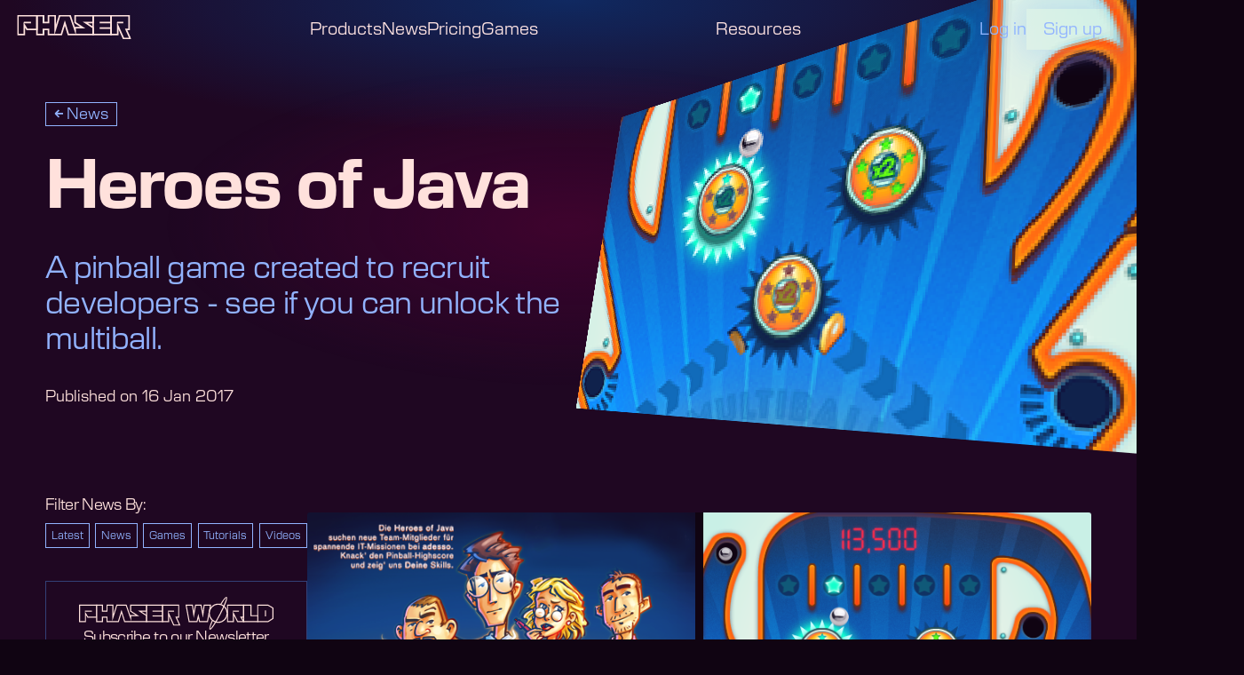

--- FILE ---
content_type: text/html; charset=UTF-8
request_url: https://phaser.io/news/2017/01/heroes-of-java
body_size: 9335
content:
<!doctype html>
<html lang="en">

<head>
    <meta charset="UTF-8" />
    <title>Heroes of Java</title>

    <meta name="viewport" content="width=device-width" />

        <meta name="csrf-token" content="DCk1WRmYWLvBRtcChhVSdaZYyW9V6m4m3LOthJTW">
        <meta name="author" content="Phaser Studio, Inc." />
    <meta name="description" content="A pinball game created to recruit developers - see if you can unlock the multiball.">
    <meta name="keywords" content="phaser, html5, games, framework, library, canvas, webgl, animation, sprites, physics, audio, collision" />
    <meta itemprop="name" content="Phaser - Heroes of Java">
    <meta itemprop="description" content="A pinball game created to recruit developers - see if you can unlock the multiball.">
    <meta itemprop="image" content="https://cdn.phaser.io/news/2017/01/heroes-of-java-thumb.png">
    <meta property="og:url" content="https://phaser.io/news/2017/01/heroes-of-java">
    <meta property="og:type" content="website">
    <meta property="og:title" content="Phaser - Heroes of Java">
    <meta property="og:description" content="A pinball game created to recruit developers - see if you can unlock the multiball.">
    <meta property="og:image" content="https://cdn.phaser.io/news/2017/01/heroes-of-java-thumb.png">
    <meta property="twitter:domain" content="phaser.io">
    <meta property="twitter:url" content="https://phaser.io/news/2017/01/heroes-of-java">
    <meta name="twitter:card" content="summary_large_image">
    <meta name="twitter:title" content="Phaser - Heroes of Java">
    <meta name="twitter:description" content="A pinball game created to recruit developers - see if you can unlock the multiball.">
    <meta name="twitter:image" content="https://cdn.phaser.io/news/2017/01/heroes-of-java-thumb.png">

    <link rel="alternate" type="application/atom+xml" href="https://phaser.io/news.rss" title="Phaser News">
        <link rel="stylesheet" href="https://phaser.io/build/assets/ArticleHeaderImage-ibZsfbaM.css" />
    <style>
        @media screen and (max-width: 640px) {
            .news-filter-nav {
                display: flex;
                justify-content: space-between;
            }

            .news-filter-nav-link {
                font-size: .85rem;
                font-weight: 400;
                display: inline-block;
                border: 1px solid var(--color-accent);
                padding: .5em;
                text-decoration: none;
                margin-bottom: .25em;
                color: var(--color-accent);
            }

            .news-filter-nav-link:hover {
                background-color: var(--color-accent-dark);
                color: var(--color-accent);
            }

            .news-filter-nav-link.active {
                background-color: var(--color-black);
                color: var(--color-white);
                border-color: var(--color-white);
                font-weight: 700;
            }

            .news-filter-nav-link.active:hover {
                color: var(--color-accent);
            }

            .news-filter-title {
                font-size: 1rem;
                font-weight: 400;
                margin-top: 0;
                margin-bottom: 0.5em;
                padding-bottom: 0.5em;
                color: var(--color-white);
                border-bottom: 1px solid var(--color-accent-dark);
            }
        }

        @media screen and (min-width: 640.1px) {
            .news-filter-nav {
                display: flex;
                justify-content: space-between;
            }

            .news-filter-nav-link {
                font-size: .7rem;
                font-weight: 400;
                display: inline-block;
                border: 1px solid var(--color-accent);
                padding: .5em;
                text-decoration: none;
                margin-bottom: .25em;
                color: var(--color-accent);
            }

            .news-filter-nav-link:hover {
                background-color: var(--color-accent-dark);
                color: var(--color-accent);
            }

            .news-filter-nav-link.active {
                background-color: var(--color-black);
                color: var(--color-white);
                border-color: var(--color-white);
                font-weight: 700;
            }

            .news-filter-nav-link.active:hover {
                color: var(--color-accent);
            }


            .news-filter-title {
                font-size: 1rem;
                font-weight: 400;
                margin-top: 0;
                margin-bottom: 0.5em;
                padding-bottom: 0.25em;
                color: var(--color-white);
                /* border-bottom: 1px solid var(--color-accent-dark); */
            }
        }
    </style>
    <link rel="stylesheet" href="https://phaser.io/build/assets/NewsletterForm-KHyVxlTx.css" />
    <link rel="stylesheet" href="https://phaser.io/build/assets/Button-5BTads91.css" />
    <link rel="stylesheet" href="https://phaser.io/build/assets/Navbar-qd2nwmRZ.css" />
    <style>
        .toast {
            padding: .5em 1em;
            color: white;
            display: flex;
            justify-content: space-between;
            align-items: center;
            max-width: 600px;
            margin: 4em auto 1em;
            position: absolute;
            z-index: 100;
            right: 0;

            background: linear-gradient(-135deg, var(--color-accent-dark) 0%, var(--color-black) 100%);
            color: var(--color-accent-lighter);
            box-shadow: 0 0 36px 6px rgba(161, 193, 255, 0.25);
        }

        .toast button {
            font-size: var(--font-size-l);
            color: white;
            background-color: transparent;
            border: none;
            cursor: pointer;
            padding-bottom: .25em;
        }

        .toast.toast-hidden {
            display: none;
        }

        .toast.toast-closed {
            animation: allert-slide-up .3s ease-out;
        }

        @keyframes allert-slide-up {
            from {
                transform: translateX(0);
                opacity: 1;
            }

            to {
                transform: translateX(120%);
                opacity: 0;
            }
        }
    </style>
    <link rel="stylesheet" href="https://phaser.io/build/assets/Footer-LvmoL7fe.css">
    <link rel="stylesheet" href="https://phaser.io/build/assets/ArticleHeader-LVhcvBrB.css" />
    <style>
        .article-subnav {
            flex: 0 0 25%;
            position: sticky;
            top: calc(var(--nav-height) + 1em);
            align-self: flex-start;
        }

        @media screen and (min-width: 640.1px) {
            .article-subnav {
                flex: 0 0 25%;
                position: sticky;
                top: calc(var(--nav-height) + 1em);
                align-self: flex-start;
            }
        }
    </style>
    <link rel="stylesheet" href="https://phaser.io/build/assets/ArticleBody-teE8QVnc.css" />
    <link rel="stylesheet" href="https://phaser.io/build/assets/Main-JakpcKfU.css">
        <link rel="stylesheet" href="https://phaser.io/build/assets/prism-ZpRt-G3Q.css" />
        <style>
        @media screen and (max-width: 640px) {
            .article {
                margin: auto;
                position: relative;
                background-color: var(--color-black);
                color: var(--color-white);
                width: 100vw;
                overflow-x: hidden;
            }

            .row {
                display: flex;
                flex-direction: column-reverse;
                padding: var(--spacing-outer);
                gap: var(--spacing-outer);
            }
        }

        @media screen and (min-width: 640.1px) {
            .article {
                margin: auto;
                position: relative;
                background-color: var(--color-black);
                color: var(--color-white);
            }

            .row {
                display: flex;
                padding: var(--spacing-outer);
                gap: var(--spacing-outer);
            }
        }
    </style>
    <style>
        @media screen and (max-width: 640px) {
            .phaser_logo {
                width: calc(7.6 * var(--font-size-base));
                height: calc(1.6 * var(--font-size-base));
            }

            .phaser_logo--light path {
                stroke: var(--color-black, #000);
            }

            .phaser_logo--light rect {
                fill: var(--color-black, #000);
            }
        }

        @media screen and (min-width: 640.1px) {
            .phaser_logo {
                width: 10.13vw;
                height: 2.1vw;
            }

            .phaser_logo--light path {
                stroke: var(--color-black, #000);
            }

            .phaser_logo--light rect {
                fill: var(--color-black, #000);
            }
        }
    </style>
    <link rel="stylesheet" href="https://phaser.io/build/assets/Icons-_q8ETSMd.css">
        <script src="https://cdn.usefathom.com/script.js" data-site="FPICFQHA" defer></script>
        <script src="https://www.google.com/recaptcha/api.js" async defer></script>
    <script async src="https://www.googletagmanager.com/gtag/js?id=G-7NC8GZ639E"></script>
    <script>
        window.dataLayer = window.dataLayer || [];

        function gtag() {
            dataLayer.push(arguments);
        }
        gtag('js', new Date());

        gtag('config', 'G-7NC8GZ639E');
    </script>
</head>

<body>
                    <nav class="main_nav main_nav_atTop main_nav_dark main_nav_withAlert"
    data-nav="main_nav">
    <a class="main_nav_home" href="//phaser.io/">
        <svg class="phaser_logo phaser_logo--dark" width="146" height="30" viewBox="0 0 146 30"
    fill="none" xmlns="http://www.w3.org/2000/svg">
    <g clip-path="url(#clip0_201_48)">
        <path
            d="M9.54294 0.671143H1.15247V9.30201V24.2953H9.54294V12.3893L12.9422 17.9329H25.5932V9.30201V0.671143H9.54294Z"
            stroke="var(--color-white, #FFF)" stroke-width="2" stroke-miterlimit="10" />
        <path d="M8.88458 9.302L18.0182 9.302" stroke="var(--color-white, #FFF)" stroke-width="2"
            stroke-miterlimit="10" />
        <path
            d="M56.7084 24.2953L61.1516 9.81879L65.5947 24.2953H97.121V15.7047L87.2756 9.26175H97.121V0.671143H74.1548V9.26175L83.9938 15.7047H74.1548V18.7517L67.8979 0.671143H62.7957H59.5074H54.4053L48.7616 18.7517V0.671143H40.3711V9.30201H33.9445V0.671143H25.554V24.2953H33.9445V17.9329H40.3711V24.2953H56.7084Z"
            stroke="var(--color-white, #FFF)" stroke-width="2" stroke-miterlimit="10" />
        <path
            d="M97.121 0.671143V8.18792V9.26175V15.7047V16.7785V24.2953H120.081V16.7785V15.7047V9.26175V8.18792V0.671143H97.121Z"
            stroke="var(--color-white, #FFF)" stroke-width="2" stroke-miterlimit="10" />
        <path d="M105.538 9.26172H120.081" stroke="var(--color-white, #FFF)" stroke-width="2" stroke-miterlimit="10" />
        <path d="M105.538 16.1812H120.081" stroke="var(--color-white, #FFF)" stroke-width="2" stroke-miterlimit="10" />
        <path
            d="M144.476 29.3289L139.302 17.9329H143.047V9.30202V0.671143H134.076H128.471H125.059H120.081V9.30202V24.2953H128.471V12.9369L135.902 29.3289H144.476Z"
            stroke="var(--color-white, #FFF)" stroke-width="2" stroke-miterlimit="10" />
        <path d="M127.817 9.302L135.668 9.302" stroke="var(--color-white, #FFF)" stroke-width="2"
            stroke-miterlimit="10" />
    </g>
    <defs>
        <clipPath id="clip0_201_48">
            <rect width="145" height="30" fill="var(--color-white, #FFF)" transform="translate(0.5)" />
        </clipPath>
    </defs>
</svg>

    </a>
    <ul class="navlist navlist_primary">
        <li>
            <a href="#" onclick="return false;">Products</a>
            <ul class="subnavlist">
                <li><a href="//phaser.io/download/phaser-launcher">Phaser</a></li>
                <li><a href="//phaser.io/editor">Phaser Editor</a></li>
                <li><a href="https://site.beam.game">Beam - AI Game Gen</a></li>
                <li><a href="//phaser.io/box2d">Phaser Box2D</a></li>
                <li><a href="//phaser.io/discord">Discord Activities</a></li>
            </ul>
        </li>
        <li><a href="//phaser.io/news">News</a></li>
        <li><a href="//phaser.io/pricing">Pricing</a></li>
        <li><a href="//phaser.io/news/category/game">Games</a></li>
    </ul>
    <ul class="navlist navlist_secondary">
        <li>
            <a href="#" onclick="return false;">Resources</a>
            <ul class="subnavlist">
                <li><a href="//phaser.io/why-phaser">What is Phaser?</a></li>
                                    <li><a
                            href="//phaser.io/examples/v3.85.0">Examples</a>
                    </li>
                                <li><a href="//phaser.io/tutorials/getting-started-with-phaser-launcher">Getting Started</a>
                </li>
                <li><a href="//phaser.io/tutorials/making-your-first-phaser-3-game/part1">Making your first
                        Game</a></li>
                <li><a href="https://docs.phaser.io">Documentation</a></li>
                <li><a href="//phaser.io/learn">Tutorials</a></li>
                <li><a href="https://www.youtube.com/@PhaserYouTube" target="_blank" rel="noopener noreferrer">Phaser
                        YouTube</a></li>
            </ul>
        </li>
    </ul>
    <div class="main_nav_user main_nav_user_loggedout">
                    <a href="/login">Log in</a>
            <a class="button  button--secondary" href="/register" >
        Sign up
    </a>


            </div>
    <button class="mobile_nav_toggle" data-nav="mobile_nav_toggle">
        <svg class="mobile-nav-toggle-graphic" width="48" height="47" viewBox="0 0 48 47" fill="none"
            xmlns="http://www.w3.org/2000/svg">
            <line x1="9.5" y1="15.5" x2="38.5" y2="15.5" stroke="var(--color-white, #FFF)"
                stroke-width="3" stroke-linecap="round"></line>
            <line x1="15.5" y1="23.5" x2="38.5" y2="23.5" stroke="var(--color-white, #FFF)"
                stroke-width="3" stroke-linecap="round"></line>
            <line x1="9.5" y1="31.5" x2="38.5" y2="31.5" stroke="var(--color-white, #FFF)"
                stroke-width="3" stroke-linecap="round"></line>
        </svg>
    </button>
</nav>

    <div class="main_nav_alert">
                    <a href="https://beam.game" class="main_nav_alert_link" target="_blank" rel="noopener noreferrer">
                <div class="main_nav_alert_text">
                    Introducing Beam — Play &amp; Create Interactive Video Shorts. Explore Beam →
                </div>

            </a>
            </div>


        <main class="content-wrapper">
                            <div class="article">
        <header
    class="article-header   ">
    <div class="article-header-text">
                    <div class="category">
                                    <a class="backlink" href=/news>News</a>
                            </div>
                <h1 class="article-header-title">Heroes of Java</h1>
                    <div class="article-header-subhead">A pinball game created to recruit developers - see if you can unlock the multiball.</div>
                            <div class="article-header-meta-date">Published on 16 Jan 2017</div>
            </div>
            <figure class="article-header-image" data-scroll-delta-out>
    <img src="https://cdn.phaser.io/news/2017/01/heroes-of-java-thumb.png" alt="" loading="eager">

            <div class="header-image-shine"></div>
    </figure>

        </header>

        <div class="row">
            <div class="article-subnav">
            <div class="news-filter">
    <h3 class="news-filter-title">
        Filter News By:
    </h3>
    <nav class="news-filter-nav flex-column">
        <a class="news-filter-nav-link " href="/news">Latest</a>
        <a class="news-filter-nav-link "
            href="/news/category/news">News</a>
        <a class="news-filter-nav-link "
            href="/news/category/game">Games</a>
        <a class="news-filter-nav-link "
            href="/news/category/tutorial">Tutorials</a>
        <a class="news-filter-nav-link "
            href="/news/category/video">Videos</a>
    </nav>
</div>

        <div class="newsletter-form">
    <!-- <img src="/img/phaser_world_logo.png" alt="Phaser World Newsletter" class="newsletter-logo" /> -->
    <svg class="newsletter-logo" width="3771" height="625" viewBox="0 0 3771 625" fill="none"
        xmlns="http://www.w3.org/2000/svg">
        <g clip-path="url(#clip0_296_869)">
            <path
                d="M2427.1 158.99L2401.53 339.7L2367.11 158.99H2366.26H2260.72H2259.87L2225.45 339.7L2199.88 158.99H2076.96L2135.75 470.25H2196.94H2236.29H2288.64L2313.49 366.54L2338.34 470.25H2390.69H2430.04H2491.23L2550.02 158.99H2427.1Z"
                fill="#93278F" stroke="white" stroke-width="20" stroke-miterlimit="10"></path>
            <path d="M3466.15 158.99V470.25H3667.43L3760.4 413.02V211.87L3667.43 158.99H3466.15Z" fill="#93278F"
                stroke="white" stroke-width="20" stroke-miterlimit="10"></path>
            <path d="M123.72 158.99H10V272.71V470.25H123.72V313.42L169.82 386.43H341.25V272.71V158.99H123.72Z"
                fill="#93278F" stroke="white" stroke-width="20" stroke-miterlimit="10"></path>
            <path d="M123.72 272.71H238.58" stroke="white" stroke-width="20" stroke-miterlimit="10"
                stroke-linecap="square"></path>
            <path
                d="M762.98 470.25L823.22 279.54L883.46 470.25H1310.72V357.06L1177.33 272.18H1310.72V158.99H999.47V272.18L1132.85 357.06H999.47V397.25L914.69 158.99H845.47H800.97H731.76L655.26 397.25V158.99H541.54V272.71H454.44V158.99H340.72V470.25H454.44V386.43H541.54V470.25H762.98Z"
                fill="#93278F" stroke="white" stroke-width="20" stroke-miterlimit="10"></path>
            <path
                d="M1310.72 158.99V258.03V272.18V357.06V371.21V470.25H1621.97V371.21V357.06V272.18V258.03V158.99H1310.72Z"
                fill="#93278F" stroke="white" stroke-width="20" stroke-miterlimit="10"></path>
            <path d="M1424.84 272.18H1621.97" stroke="white" stroke-width="20" stroke-miterlimit="10"></path>
            <path d="M1424.84 363.38H1621.97" stroke="white" stroke-width="20" stroke-miterlimit="10"></path>
            <path
                d="M1952.59 536.6L1882.52 386.43H1933.23V272.71V158.99H1811.62H1735.69H1689.46H1621.97V272.71V470.25H1735.69V314.62L1836.43 536.6H1952.59Z"
                fill="#93278F" stroke="white" stroke-width="20" stroke-miterlimit="10"></path>
            <path d="M1735.69 272.71H1833.24" stroke="white" stroke-width="20" stroke-miterlimit="10"
                stroke-linecap="square"></path>
            <path
                d="M3191.68 470.25L3140.97 386.43H3191.68V272.71V158.99H3070.07H2994.14H2947.91H2880.42V272.71V470.25H2994.14V314.62L3075.52 470.25H3191.68Z"
                fill="#93278F" stroke="white" stroke-width="20" stroke-miterlimit="10"></path>
            <path d="M2994.14 272.71H3091.69" stroke="white" stroke-width="20" stroke-miterlimit="10"
                stroke-linecap="square"></path>
            <path d="M3335.4 358.64V158.99H3191.68V356.53V470.25H3305.4H3466.15V358.64H3335.4Z" fill="#93278F"
                stroke="white" stroke-width="20" stroke-miterlimit="10"></path>
            <path d="M3616.3 265.85V363.39" stroke="white" stroke-width="20" stroke-miterlimit="10"
                stroke-linecap="square"></path>
            <path
                d="M2699.21 485.71C2794.89 485.71 2872.45 408.148 2872.45 312.47C2872.45 216.792 2794.89 139.23 2699.21 139.23C2603.53 139.23 2525.97 216.792 2525.97 312.47C2525.97 408.148 2603.53 485.71 2699.21 485.71Z"
                fill="#93278F" stroke="white" stroke-width="20" stroke-miterlimit="10"></path>
            <path
                d="M2747.65 146.09C2801.82 58.6002 2845.72 3.59018 2858.96 10.6002C2878.65 21.0202 2823.09 164.62 2734.87 331.33C2646.65 498.05 2559.17 624.75 2539.48 614.33C2526.24 607.32 2547.04 540.07 2588.92 446.05"
                stroke="white" stroke-width="20" stroke-miterlimit="10"></path>
        </g>
        <defs>
            <clipPath id="clip0_296_869">
                <rect width="3770.4" height="624.94" fill="white"></rect>
            </clipPath>
        </defs>
    </svg>
    <h3 class="newsletter-form-title">Subscribe to our Newsletter</h3>

        
    <form id="ema_signup_form" action="https://phaser.io/newsletter/subscribe" accept-charset="UTF-8" method="post">
        <input type="hidden" name="_token" value="DCk1WRmYWLvBRtcChhVSdaZYyW9V6m4m3LOthJTW" autocomplete="off">        <div class="mimi_field text required">
            <label for="signup_email">Email</label>
            <input id="signup_email" name="newsletter_email" value="" type="email"
                placeholder="you@example.com" required autocomplete="off" />
        </div>
        <div class="action">
            <input type="submit" class="submit" value="Subscribe" />
        </div>
    </form>
</div>

</div>

            <div class="article-body">
    <p><img src="https://cdn.phaser.io/news/2017/01/heroes-of-java.png" alt="image" /></p>
<p>Heroes of Java was created by RavalMatic as a promotional game for a German company that wanted to recruit Java programmers. It uses the Phaser Box2D Plugin and runs on desktop and mobile. Various Java related questions pop-up during play (in German), and if you answer correctly you get an extra ball. </p>
<p>The game is fun and responsive to play, and things become manic when multi-ball is unleashed!</p>
<p><a href="http://heroes-of-java.com/">Play Game</a></p>
</div>

<template id="articleBodyLastLink">
    <a class="button last-link button--primary" href="#" >
        
    </a>

</template>
<template id="youtubeIframeWrapper">
    <div class="embed-youtube" />
</template>


        </div>
        
    </div>
        </main>
        <footer id="footer">
    <div class="row">
        <div class="hygiene">
            <svg class="phaser_logo " width="146" height="30" viewBox="0 0 146 30"
    fill="none" xmlns="http://www.w3.org/2000/svg">
    <g clip-path="url(#clip0_201_48)">
        <path
            d="M9.54294 0.671143H1.15247V9.30201V24.2953H9.54294V12.3893L12.9422 17.9329H25.5932V9.30201V0.671143H9.54294Z"
            stroke="var(--color-white, #FFF)" stroke-width="2" stroke-miterlimit="10" />
        <path d="M8.88458 9.302L18.0182 9.302" stroke="var(--color-white, #FFF)" stroke-width="2"
            stroke-miterlimit="10" />
        <path
            d="M56.7084 24.2953L61.1516 9.81879L65.5947 24.2953H97.121V15.7047L87.2756 9.26175H97.121V0.671143H74.1548V9.26175L83.9938 15.7047H74.1548V18.7517L67.8979 0.671143H62.7957H59.5074H54.4053L48.7616 18.7517V0.671143H40.3711V9.30201H33.9445V0.671143H25.554V24.2953H33.9445V17.9329H40.3711V24.2953H56.7084Z"
            stroke="var(--color-white, #FFF)" stroke-width="2" stroke-miterlimit="10" />
        <path
            d="M97.121 0.671143V8.18792V9.26175V15.7047V16.7785V24.2953H120.081V16.7785V15.7047V9.26175V8.18792V0.671143H97.121Z"
            stroke="var(--color-white, #FFF)" stroke-width="2" stroke-miterlimit="10" />
        <path d="M105.538 9.26172H120.081" stroke="var(--color-white, #FFF)" stroke-width="2" stroke-miterlimit="10" />
        <path d="M105.538 16.1812H120.081" stroke="var(--color-white, #FFF)" stroke-width="2" stroke-miterlimit="10" />
        <path
            d="M144.476 29.3289L139.302 17.9329H143.047V9.30202V0.671143H134.076H128.471H125.059H120.081V9.30202V24.2953H128.471V12.9369L135.902 29.3289H144.476Z"
            stroke="var(--color-white, #FFF)" stroke-width="2" stroke-miterlimit="10" />
        <path d="M127.817 9.302L135.668 9.302" stroke="var(--color-white, #FFF)" stroke-width="2"
            stroke-miterlimit="10" />
    </g>
    <defs>
        <clipPath id="clip0_201_48">
            <rect width="145" height="30" fill="var(--color-white, #FFF)" transform="translate(0.5)" />
        </clipPath>
    </defs>
</svg>

            <p>
                <strong>&copy; 2026 Phaser Studio Inc.</strong><br>
                All rights reserved.
            </p>
            <p><a href="https://phaser.io/community/privacy-policy" class="track-mixpanel" data-event="Footer Link">Privacy
                    &amp; Cookie Policy</a></p>
        </div>
        <div class="resources">
            <p><a href="/download/phaser-launcher" class="track-mixpanel"
                    data-event="Footer Link">v3.90.0</a></p>
            <p><a href="/editor" class="track-mixpanel" data-event="Footer Link">Phaser Editor</a></p>
            <p><a href="https://docs.phaser.io" class="track-mixpanel" data-event="Footer Link">Documentation</a></p>
        </div>
        <div class="socials">
            <div class="social-item">
                <a href="https://phaser.discourse.group/" target="_blank" class="track-mixpanel"
                    data-event="Forum Footer Link">
                    <div class="icon-container">
                        <span class="icon icon--forums icon--display-block icon--size-fill-height" >
            <svg width="47" height="48" viewBox="0 0 47 48" fill="none" xmlns="http://www.w3.org/2000/svg">
  <mask id="mask0_298_569" style="mask-type:alpha" maskUnits="userSpaceOnUse" x="0" y="0" width="47" height="48">
  <rect x="0.141602" y="0.72168" width="46.7168" height="46.7168" fill="red"/>
  </mask>
  <g mask="url(#mask0_298_569)">
  <path d="M15.1697 36.8816C14.6976 36.8816 14.3019 36.722 13.9826 36.4026C13.6633 36.0833 13.5036 35.6876 13.5036 35.2156V31.8834H35.1625V16.8889H38.4946C38.9666 16.8889 39.3623 17.0485 39.6817 17.3679C40.001 17.6872 40.1606 18.0829 40.1606 18.5549V43.5459L33.4964 36.8816H15.1697ZM6.83936 35.2156V11.8907C6.83936 11.4186 6.99902 11.0229 7.31835 10.7036C7.63768 10.3843 8.03337 10.2246 8.50542 10.2246H30.1643C30.6363 10.2246 31.032 10.3843 31.3513 10.7036C31.6707 11.0229 31.8303 11.4186 31.8303 11.8907V26.8853C31.8303 27.3573 31.6707 27.753 31.3513 28.0723C31.032 28.3917 30.6363 28.5513 30.1643 28.5513H13.5036L6.83936 35.2156ZM28.4982 25.2192V13.5567H10.1715V25.2192H28.4982Z" fill="currentColor"/>
  </g>
</svg>
      
</span>

                    </div>
                    <span class="social-name">Forums</span>
                </a>
            </div>
            <div class="social-item">
                <a href="https://x.com/phaser_" target="_blank" class="track-mixpanel" data-event="Twitter Footer Link">
                    <div class="icon-container">
                        <span class="icon icon--twitter icon--display-block icon--size-fill-height" >
            <svg width="48" height="48" viewBox="0 0 48 48" fill="none" xmlns="http://www.w3.org/2000/svg">
  <path d="M33.9982 8.49121H39.2878L27.7317 21.699L41.3265 39.6719H30.6819L22.3447 28.7715L12.805 39.6719H7.51223L19.8726 25.5447L6.83105 8.49121H17.7459L25.282 18.4546L33.9982 8.49121ZM32.1418 36.5059H35.0728L16.1533 11.491H13.008L32.1418 36.5059Z" fill="currentColor"/>
</svg>
      
</span>

                    </div>
                    <span class="social-name">Twitter</span>
                </a>
            </div>
            <div class="social-item">
                <a href="https://www.reddit.com/r/phaser/" target="_blank" class="track-mixpanel"
                    data-event="Reddit Footer Link">
                    <div class="icon-container">
                        <span class="icon icon--reddit icon--display-block icon--size-fill-height" >
            <svg width="42" height="48" viewBox="0 0 42 48" fill="none" xmlns="http://www.w3.org/2000/svg">
  <path d="M41.6736 24.1381C41.6736 21.512 39.537 19.3753 36.9109 19.3753C35.7427 19.3753 34.6411 19.798 33.7714 20.5631C30.6218 18.5476 26.4191 17.2776 21.7834 17.1409L24.6199 7.43908L31.5843 8.73301C31.584 8.78959 31.573 8.84358 31.5759 8.90075C31.6605 10.5582 33.0774 11.8377 34.735 11.7531C36.3924 11.6686 37.6719 10.2515 37.5874 8.59414C37.5028 6.93667 36.0858 5.65723 34.4284 5.74177C33.3582 5.79635 32.4525 6.41016 31.9628 7.28179L31.9603 7.28079L23.5679 5.72168L20.2252 17.1382C15.5783 17.2621 11.3623 18.5246 8.19915 20.5365C7.33405 19.7878 6.24394 19.3753 5.08897 19.3753C2.46294 19.3753 0.326172 21.5119 0.326172 24.1381C0.326172 25.7624 1.1624 27.2603 2.51651 28.1342C2.43423 28.6094 2.38727 29.092 2.38727 29.5819C2.38727 36.4565 10.7205 42.0498 20.9645 42.0498C31.2085 42.0498 39.5417 36.4564 39.5417 29.5819C39.5417 29.1062 39.498 28.6375 39.4202 28.1754C40.8116 27.3082 41.6736 25.788 41.6736 24.1381ZM12.1356 27.3797C12.1356 25.7644 13.4456 24.4537 15.0632 24.4537C16.6793 24.4537 17.9893 25.7644 17.9893 27.3797C17.9893 28.9966 16.6793 30.3066 15.0632 30.3066C13.4456 30.3066 12.1356 28.9966 12.1356 27.3797ZM27.8639 35.296C27.7767 35.3872 25.6765 37.5238 20.9303 37.5238C16.1597 37.5238 14.2513 35.3576 14.1727 35.2657C13.9037 34.9516 13.9404 34.4786 14.2545 34.2106C14.5669 33.944 15.0353 33.9784 15.305 34.2877C15.3477 34.3344 16.9406 36.0277 20.9303 36.0277C24.9894 36.0277 26.7692 34.2744 26.7871 34.2573C27.0746 33.9644 27.5477 33.9573 27.843 34.2449C28.1366 34.5316 28.1476 34.9992 27.8639 35.296ZM27.2818 30.3066C25.6641 30.3066 24.3542 28.9966 24.3542 27.3797C24.3542 25.7644 25.6642 24.4537 27.2818 24.4537C28.898 24.4537 30.2079 25.7644 30.2079 27.3797C30.2079 28.9966 28.898 30.3066 27.2818 30.3066Z" fill="currentColor"/>
</svg>
    
</span>

                    </div>
                    <span class="social-name">Reddit</span>
                </a>
            </div>
            <div class="social-item">
                <a href="https://discord.com/invite/phaser" target="_blank" class="track-mixpanel"
                    data-event="Discord Footer Link">
                    <div class="icon-container">
                        <span class="icon icon--discord icon--display-block icon--size-fill-height" >
            <svg width="42" height="48" viewBox="0 0 42 48" fill="none" xmlns="http://www.w3.org/2000/svg">
  <path d="M35.1838 10.615C32.4981 9.33193 29.6632 8.42144 26.7514 7.90667C26.3561 8.64639 25.9941 9.4203 25.6745 10.2C24.1257 9.95596 22.5616 9.83312 20.9952 9.83255C19.4313 9.83255 17.8598 9.95669 16.3152 10.1969C15.9998 9.41905 15.6334 8.64781 15.2357 7.90625C12.3277 8.42413 9.4856 9.33985 6.80141 10.6203C1.46456 18.8671 0.0182672 26.9077 0.741373 34.8342C3.86643 37.2452 7.36401 39.0789 11.0822 40.2556C11.916 39.0799 12.663 37.8283 13.2972 36.5257C12.0872 36.0548 10.9196 35.4728 9.80805 34.7865C10.1006 34.5649 10.3866 34.3366 10.663 34.115C13.8951 35.7005 17.4268 36.5276 20.9999 36.5276C24.5731 36.5276 28.1048 35.7005 31.337 34.1147C31.6167 34.3532 31.9028 34.5814 32.192 34.7863C31.0782 35.4738 29.9085 36.0574 28.6965 36.5301C29.3329 37.8355 30.0738 39.0823 30.9115 40.2571C34.633 39.0841 38.1334 37.2505 41.2592 34.8366L41.2584 34.8375C42.1069 25.6454 39.8088 17.6786 35.1838 10.615ZM14.2117 29.9595C12.1965 29.9595 10.5316 28.0492 10.5316 25.6991C10.5316 23.349 12.1386 21.4219 14.2053 21.4219C16.272 21.4219 17.9239 23.349 17.8886 25.6991C17.8533 28.0492 16.2656 29.9595 14.2117 29.9595ZM27.7881 29.9595C25.7696 29.9595 24.1112 28.0492 24.1112 25.6991C24.1112 23.349 25.7182 21.4219 27.7881 21.4219C29.8579 21.4219 31.4971 23.349 31.4618 25.6991C31.4264 28.0492 29.8419 29.9595 27.7881 29.9595Z" fill="currentColor"/>
</svg>      
</span>

                    </div>
                    <span class="social-name">Discord</span>
                </a>
            </div>
        </div>
    </div>
</footer>

    
        <script>
        (() => {
            const articleBody = document.querySelector('.article-body');
            const lastLink = articleBody.querySelector('p:last-of-type a:last-of-type');
            const isLastChild = lastLink?.closest('p').childNodes.length === 1;

            if (lastLink && isLastChild) {
                const template = document.getElementById('articleBodyLastLink');
                const clone = template.content.cloneNode(true);
                const link = clone.querySelector('a');

                if (link) {
                    //create element
                    link.setAttribute('href', lastLink.getAttribute('href'));
                    link.textContent = lastLink.textContent;

                    lastLink.replaceWith(clone);
                }
            }

            const iframes = articleBody.querySelectorAll('iframe');
            iframes.forEach((iframe) => {
                if (iframe.src.includes('youtube')) {
                    const template = document.getElementById('youtubeIframeWrapper');
                    const clone = template.content.cloneNode(true);

                    //create element
                    clone.querySelector('.embed-youtube').appendChild(iframe.cloneNode(true));

                    iframe.replaceWith(clone);
                }
            });
        })();
    </script>
    <script src="https://cdn.jsdelivr.net/npm/gsap@3.12.5/dist/gsap.min.js"></script>
    <script src="https://cdn.jsdelivr.net/npm/gsap@3.12.5/dist/ScrollTrigger.min.js"></script>
    <script src="https://cdn.jsdelivr.net/npm/gsap@3.12.5/dist/MotionPathPlugin.min.js"></script>
    <script type="module">
        

        gsap.registerPlugin(ScrollTrigger);

        window.onload = () => {

            let windowCenter = {
                x: window.innerWidth / 2,
                y: window.innerHeight / 2
            };
            gsap.to(document.documentElement, {
                '--scroll-y': window.scrollY.toString(),
                duration: 0.3
            })

            window.addEventListener('resize', () => {
                gsap.to(windowCenter, {
                    x: window.innerWidth / 2,
                    y: window.innerHeight / 2,
                    duration: 0.5
                });
            }, {
                passive: true
            });

            const observer = ScrollTrigger.observe({
                type: 'pointer',
                onMove: (e) => {
                    if (!e.x || !e.y) return
                    // const mouseX = e.x / window.innerWidth;
                    // const mouseY = e.y / window.innerHeight;
                    const mouseXDelta = (e.x - windowCenter.x) / windowCenter.x;
                    const mouseYDelta = (e.y - windowCenter.y) / windowCenter.y;
                    // let xTo = gsap.quickTo(document.documentElement, "--mousex", { duration: 0.3 });
                    // let yTo = gsap.quickTo(document.documentElement, "--mousey", { duration: 0.3 });
                    let xDeltaTo = gsap.quickTo(document.documentElement, "--mousex-delta", {
                        duration: 0.3
                    });
                    let yDeltaTo = gsap.quickTo(document.documentElement, "--mousey-delta", {
                        duration: 0.3
                    });
                    // xTo(mouseX);
                    // yTo(mouseY);
                    xDeltaTo(mouseXDelta);
                    yDeltaTo(mouseYDelta);
                }
            });

            const elsScrollIn = document.querySelectorAll('[data-scroll-delta-in]')
            const elsScrollOut = document.querySelectorAll('[data-scroll-delta-out]')
            const elsScrollOutTop = document.querySelectorAll('[data-scroll-delta-out-top]')
            const elsScrollInOut = document.querySelectorAll('[data-scroll-delta-inout]')

            if (elsScrollInOut) {
                elsScrollInOut.forEach(el => {
                    gsap.fromTo(el, {
                        '--scroll-delta': -1
                    }, {
                        '--scroll-delta': 1,
                        scrollTrigger: {
                            trigger: el,
                            start: "0 75%",
                            end: "100% 25%",
                            scrub: 1
                        }
                    })
                })
            }

            if (elsScrollIn) {
                elsScrollIn.forEach(el => {
                    gsap.fromTo(el, {
                        '--scroll-delta': -1
                    }, {
                        '--scroll-delta': 0,
                        scrollTrigger: {
                            trigger: el,
                            start: "0 75%",
                            end: "50% 55%",
                            scrub: true
                        }
                    })
                })
            }

            if (elsScrollOut) {
                elsScrollOut.forEach(el => {
                    gsap.fromTo(el, {
                        '--scroll-delta': 0
                    }, {
                        '--scroll-delta': 1,
                        scrollTrigger: {
                            trigger: el,
                            start: "50% 45%",
                            end: "100% 25%",
                            scrub: true
                        }
                    })
                })
            }

            if (elsScrollOutTop) {
                elsScrollOutTop.forEach(el => {
                    gsap.fromTo(el, {
                        '--scroll-delta': 0
                    }, {
                        '--scroll-delta': 1,
                        ease: 'linear',
                        scrollTrigger: {
                            trigger: el,
                            start: "0% 0%",
                            end: "100% 0%",
                            scrub: true
                        }
                    })
                    el.classList.add('scrollTrigger_inititated');
                })
            }
        }
    </script>

            <script type="module">
            import * as
            Prism
            from 'https://phaser.io/build/assets/prism-XAkIY8ry.js';

            document.addEventListener('DOMContentLoaded', function() {
                // Select all code blocks that don't have a language class
                const codeBlocks = document.querySelectorAll('code:not([class*="language-"])');

                codeBlocks.forEach((block) => {
                    // Add a default language class (e.g., JavaScript)
                    block.classList.add('language-javascript');
                });

                // Re-highlight the code blocks
                //
            });
        </script>
        <script src="https://phaser.io/build/assets/Navbar-IFAAmFTb.js" type="module"></script>
    <script>
        const toastCloseButtons = document.querySelectorAll('.toast button.toast-close');

        toastCloseButtons.forEach(button => {
            button.addEventListener('click', () => {
                button.closest('.toast').classList.add('toast-closed');

                setTimeout(() => {
                    button.closest('.toast').classList.add('toast-hidden');
                }, 300);
            });
        });
    </script>
<script defer src="https://static.cloudflareinsights.com/beacon.min.js/vcd15cbe7772f49c399c6a5babf22c1241717689176015" integrity="sha512-ZpsOmlRQV6y907TI0dKBHq9Md29nnaEIPlkf84rnaERnq6zvWvPUqr2ft8M1aS28oN72PdrCzSjY4U6VaAw1EQ==" data-cf-beacon='{"version":"2024.11.0","token":"672055286cb74db8b1a022d223fe5f13","server_timing":{"name":{"cfCacheStatus":true,"cfEdge":true,"cfExtPri":true,"cfL4":true,"cfOrigin":true,"cfSpeedBrain":true},"location_startswith":null}}' crossorigin="anonymous"></script>
</body>

</html>


--- FILE ---
content_type: text/css
request_url: https://phaser.io/build/assets/NewsletterForm-KHyVxlTx.css
body_size: 774
content:
.newsletter-form .alert{padding:0;margin:0}.newsletter-form .alert.alert-success{background-color:#d4edda;color:#155724;padding:.5rem 0 .5rem 2rem;margin:1em 0}.newsletter-form .alert.alert-success:after{background-image:url("data:image/svg+xml,%3Csvg xmlns='http://www.w3.org/2000/svg' viewBox='0 0 24 24' fill='none' stroke='currentColor' stroke-width='2' stroke-linecap='round' stroke-linejoin='round' class='feather feather-check-circle'%3E%3Cpath d='M22 11.08V12a10 10 0 1 1-5.93-9.14'%3E%3C/path%3E%3Cpath d='M22 4L12 14.01l-3-3'%3E%3C/path%3E%3C/svg%3E")}.newsletter-form .alert:after{left:.25em}.newsletter-form .alert li{padding:.5rem 0}@media screen and (max-width: 640px){.newsletter-form{margin-top:2em;border:1px solid var(--color-accent-dark);padding:1em;box-sizing:border-box;position:relative;box-shadow:0 0 0 0 var(--color-accent-dark);transition:all .4s cubic-bezier(.165,.84,.44,1)}.newsletter-form .newsletter-logo{display:block;margin:0 auto;width:85%;height:auto}.newsletter-form .newsletter-logo path[fill="#93278F"]{fill:var(--color-black);transition:all .4s cubic-bezier(.165,.84,.44,1)}.newsletter-form .newsletter-logo path[stroke=white]{stroke:var(--color-white);transition:all .4s cubic-bezier(.165,.84,.44,1)}.newsletter-form .newsletter-form-title{margin:-.5em -1em 0;font-size:1rem;font-weight:400;padding:.5em 1em 1em;color:var(--color-white);text-align:center}.newsletter-form form{width:100%}.newsletter-form fieldset{border:none;padding:0;margin:0}.newsletter-form label{display:none;font-size:.75rem;color:var(--color-white);padding-bottom:.5em;font-weight:700}.newsletter-form input[type=text],.newsletter-form input[type=email]{width:100%;font-size:clamp(16px,.9rem,24px);font-family:var(--font-body);padding:.45em .65em .65em;margin-bottom:.5em;border:0px solid var(--color-accent);box-shadow:0 0 0 var(--color-accent);background-color:var(--color-white);border:1px solid var(--color-accent-light);box-sizing:border-box;transition:all .3s cubic-bezier(.165,.84,.44,1)}.newsletter-form input[type=text]::-moz-placeholder,.newsletter-form input[type=email]::-moz-placeholder{color:var(--color-accent-dark)}.newsletter-form input[type=text]::placeholder,.newsletter-form input[type=email]::placeholder{color:var(--color-accent-dark)}.newsletter-form input[type=submit]{display:block;width:calc(100% + 2em);font-size:1rem;font-family:var(--font-body);font-weight:700;padding:1em;background-color:var(--color-black);color:var(--color-white);border:var(--width) solid var(--color-black);margin:1em -1em -1em;cursor:pointer;background-image:linear-gradient(180deg,var(--color-accent) 0%,var(--color-accent) 50%,var(--color-accent-light) 100%);background-size:100% 200%;background-position:0% 0%;transition:all .2s cubic-bezier(.165,.84,.44,1)}}@media screen and (min-width: 640.1px){.newsletter-form{margin-top:2em;border:1px solid var(--color-accent-dark);padding:1em;box-sizing:border-box;position:relative;box-shadow:0 0 0 0 var(--color-accent-dark);transition:all .4s cubic-bezier(.165,.84,.44,1)}.newsletter-form .newsletter-logo{display:block;margin:0 auto;width:85%;height:auto}.newsletter-form .newsletter-logo path[fill="#93278F"]{fill:var(--color-black);transition:all .4s cubic-bezier(.165,.84,.44,1)}.newsletter-form .newsletter-logo path[stroke=white]{stroke:var(--color-white);transition:all .4s cubic-bezier(.165,.84,.44,1)}.newsletter-form:hover{box-shadow:0 5px 16px 6px var(--color-accent-dark)}.newsletter-form:hover .newsletter-logo path[fill="#93278F"]{fill:var(--color-accent)}.newsletter-form:hover .newsletter-logo path[stroke=white]{stroke:var(--color-white)}.newsletter-form .newsletter-form-title{margin:-.5em -1em 0;font-size:1rem;font-weight:400;padding:.5em 1em 1em;color:var(--color-white);text-align:center}.newsletter-form form{width:100%}.newsletter-form fieldset{border:none;padding:0;margin:0}.newsletter-form label{display:none;font-size:.75rem;color:var(--color-white);padding-bottom:.5em;font-weight:700}.newsletter-form input[type=text],.newsletter-form input[type=email]{width:100%;font-size:.9rem;font-family:var(--font-body);padding:.45em .65em .65em;margin-bottom:.5em;border:0px solid var(--color-accent);box-shadow:0 0 0 var(--color-accent);background-color:var(--color-white);border:1px solid var(--color-accent-light);box-sizing:border-box;transition:all .3s cubic-bezier(.165,.84,.44,1)}.newsletter-form input[type=text]::-moz-placeholder,.newsletter-form input[type=email]::-moz-placeholder{color:var(--color-accent-dark)}.newsletter-form input[type=text]::placeholder,.newsletter-form input[type=email]::placeholder{color:var(--color-accent-dark)}.newsletter-form:hover input[type=text],.newsletter-form:hover input[type=email]{border:1px solid var(--color-accent);box-shadow:0 1px 3px var(--color-accent)}.newsletter-form:hover input[type=text]::-moz-placeholder,.newsletter-form:hover input[type=email]::-moz-placeholder{color:var(--color-accent)}.newsletter-form:hover input[type=text]::placeholder,.newsletter-form:hover input[type=email]::placeholder{color:var(--color-accent)}.newsletter-form input[type=submit]{display:block;width:calc(100% + 2em);font-size:1rem;font-family:var(--font-body);font-weight:700;padding:1em;background-color:var(--color-black);color:var(--color-white);border:var(--width) solid var(--color-black);margin:1em -1em -1em;cursor:pointer;background-image:linear-gradient(180deg,var(--color-accent) 0%,var(--color-accent) 50%,var(--color-accent-light) 100%);background-size:100% 200%;background-position:0% 0%;transition:all .2s cubic-bezier(.165,.84,.44,1)}.newsletter-form input[type=submit]:hover{background-position:0% 100%}}


--- FILE ---
content_type: text/css
request_url: https://phaser.io/build/assets/Button-5BTads91.css
body_size: 839
content:
.button{font-family:new-science,sans-serif;text-decoration:none;display:inline-block;gap:.5em;padding:.5em 1em;color:var(--color-accent);font-weight:900;font-size:1em;position:relative;z-index:1;--border-width: 2px;border:var(--border-width) solid transparent;transition:all .3s cubic-bezier(.175,.885,.32,1.275);box-shadow:0 0 36px 3px #4382ff33;background:transparent;cursor:pointer}.button .icon{top:0}@property --angle{syntax: "<angle>"; inherits: true; initial-value: 90deg;}.button:not(.button--inactive):hover,.block-anchor:hover .button{color:var(--color-accent-lighter);box-shadow:0 0 36px 6px #a1c1ff40}a.button:hover,.block-anchor:hover .button{outline:none}.button:before{content:" ";position:absolute;inset:calc(var(--border-width) * -1);z-index:-1;border:inherit;border-radius:inherit;background-image:conic-gradient(from var(--angle) at 50% 50%,var(--color-accent-dark) 0deg,var(--color-accent) 322.1999931335deg,var(--color-accent-dark) 360deg);background-origin:border-box;-webkit-mask:linear-gradient(black,black) content-box,linear-gradient(black,black);mask:linear-gradient(black,black),linear-gradient(black,black);-webkit-mask-clip:content-box,border-box;mask-clip:content-box,border-box;-webkit-mask-composite:xor;mask-composite:exclude;transition:all .5s}.button:not(.button--inactive):hover:before,.block-anchor:hover .button:before{background-image:conic-gradient(from var(--angle) at 50% 50%,var(--color-accent-dark) 0deg,var(--color-accent-light) 322.1999931335deg,var(--color-accent-dark) 360deg);animation:button-spin 1s linear infinite}.button.button--secondary{background:transparent;color:var(--color-accent);font-weight:400;padding-top:calc(.5em + 1px);padding-bottom:calc(.5em + 1px);--border-width: 1px}.button.button--secondary:before{background-image:conic-gradient(from var(--angle) at 50% 50%,var(--color-accent-dark) 0deg,var(--color-accent) 322.1999931335deg,var(--color-accent-dark) 360deg)}.button.button--white{color:#fff}.button.button--white:before{background-image:conic-gradient(from var(--angle) at 50% 50%,var(--color-accent) 0deg,var(--color-accent-lighter) 322.1999931335deg,var(--color-accent) 360deg)}.button.button--white:hover{color:#fff;background:linear-gradient(-135deg,var(--color-accent-dark),var(--color-accent))}.button.button--white:hover:before{background-image:conic-gradient(from var(--angle) at 50% 50%,var(--color-accent-dark) 0deg,var(--color-accent-lighter) 322.1999931335deg,var(--color-accent-dark) 360deg)}.button.button--dark{color:var(--color-black);box-shadow:none}.button.button--dark:before{background-image:conic-gradient(from var(--angle) at 50% 50%,var(--color-accent-dark) 0deg,var(--color-black) 322.1999931335deg,var(--color-accent-dark) 360deg)}.button.button--dark:hover{color:var(--color-white);background:linear-gradient(-135deg,var(--color-accent-dark),var(--color-black))}.button.button--dark:hover:before{background-image:conic-gradient(from var(--angle) at 50% 50%,var(--color-accent) 0deg,var(--color-black) 200deg,var(--color-accent) 360deg)}.button.button--red{color:var(--color-red);box-shadow:0 0 36px 3px #ff829b33}.button.button--red:hover{color:#f77;background:linear-gradient(-135deg,#f663,#54080800)}.button.button--red:before{background-image:conic-gradient(from var(--angle) at 50% 50%,var(--color-red) 0deg,rgba(255,102,102,0) 320deg,#ff6666 360deg)}.button.button--red:hover-zero{color:var(--color-white);background:linear-gradient(-135deg,red,var(--color-black-zero))}.button.button--red:hover:before{background-image:conic-gradient(from var(--angle) at 50% 50%,#ffAAAA 0deg,rgba(255,170,170,0) 320deg,#ffAAAA 360deg)}.button--fill--accent{background:var(--color-accent);color:var(--color-white)}.button--large{font-size:1.25em}.button--fullwidth{display:block;text-align:center}@media screen and (max-width: 640px){.button--fullwidth{display:block;text-align:center;width:100%;box-sizing:border-box}.button--fullwidth+.button--fullwidth{margin-top:.5rem}}@keyframes button-spin{to{--angle: 450deg}}.button.button--inactive{background:var(--color-black);color:var(--color-accent-dark);cursor:not-allowed}.button.button--inactive:before{opacity:.33}.button:has(>.icon){display:inline-flex;align-items:center;padding-left:.66em}.button .icon{top:0!important}


--- FILE ---
content_type: text/css
request_url: https://phaser.io/build/assets/Navbar-qd2nwmRZ.css
body_size: 2361
content:
@charset "UTF-8";body:has(.plato-admin-bar--open) .main_nav_atTop{top:32px}.main_nav img{width:1.25em;height:1.25em;margin:.25em .5em 0 0}.main_nav button{background:none;border:none;cursor:pointer;padding:0;margin:0;font-size:inherit;font-weight:inherit;color:inherit}.main_nav .main_nav_user_account_name{max-width:12em;white-space:nowrap;overflow:hidden;text-overflow:ellipsis}@media screen and (max-width: 640px){.main_nav.main_nav_withAlert.main_nav_atTop:has(.is_open)+.main_nav_alert{display:none}.main_nav.main_nav_withAlert.main_nav_atTop:not(:has(.is_open)){padding-top:4rem}.main_nav.main_nav_withAlert.main_nav_atTop:not(:has(.is_open)) .main_nav_user_loggedin{top:3rem}.main_nav.main_nav_withAlert.main_nav_atTop:not(:has(.is_open)) button{margin-top:2.5rem}.main_nav.main_nav_withAlert.main_nav_atTop+.main_nav_alert{display:block;visibility:visible;opacity:1;transform:translateY(0)}.main_nav.main_nav_withAlert.main_nav_atTop+.main_nav_alert,.main_nav.main_nav_withAlert.main_nav_atTop+.main_nav_alert a{font-size:16pt}}@media screen and (max-width: 500px){.main_nav.main_nav_withAlert.main_nav_atTop:not(:has(.is_open)){padding-top:7rem}.main_nav.main_nav_withAlert.main_nav_atTop:not(:has(.is_open)) .main_nav_user_loggedin{top:6rem}.main_nav.main_nav_withAlert.main_nav_atTop:not(:has(.is_open)) button{margin-top:4rem}.main_nav.main_nav_withAlert.main_nav_atTop+.main_nav_alert,.main_nav.main_nav_withAlert.main_nav_atTop+.main_nav_alert a{font-size:12pt}}@media screen and (min-width: 640.1px){.main_nav.main_nav_withAlert.main_nav_atTop:not(:has(.is_open)){padding-top:6em}.main_nav.main_nav_withAlert.main_nav_atTop:not(:has(.is_open))+.main_nav_alert{display:block}}.main_nav.main_nav_withAlert+.main_nav_alert{font-size:var(--nav-fontsize);display:none;background-color:#0067e480;padding:1em;text-align:center;position:relative;z-index:10010}.main_nav.main_nav_withAlert+.main_nav_alert,.main_nav.main_nav_withAlert+.main_nav_alert a{color:var(--color-white)}.main_nav.main_nav_withAlert+.main_nav_alert a{text-decoration:none;display:inline-block}@media screen and (max-width: 640px){:root{--nav-fontsize: 7.5vw;--nav-height: calc(6.6vw + 2 * var(--spacing-outer))}.mobile_nav_toggle{position:absolute;right:var(--spacing-outer);top:50%;font-size:var(--nav-fontsize);z-index:10001;background:transparent;border:none;transform:translateY(-50%);transition:all .3s ease-in-out;padding:0;margin:0;height:10vw}.mobile_nav_toggle svg{width:100%;height:100%;padding:0;margin:0;display:block}.mobile_nav_toggle .mobile-nav-toggle-graphic{position:relative;right:-.2em}.mobile_nav_toggle .mobile-nav-toggle-graphic line{transition:all .2s ease-in-out}.mobile_nav_toggle.is_open .mobile-nav-toggle-graphic line:nth-child(1){transform:rotate(45deg) translate(5%,12.5%);transform-origin:50% 50%}.mobile_nav_toggle.is_open .mobile-nav-toggle-graphic line:nth-child(3){transform:rotate(-45deg) translate(5%,-12.5%);transform-origin:50% 50%}.mobile_nav_toggle.is_open .mobile-nav-toggle-graphic line:nth-child(2){transform:translate(-100%)}.main_nav{font-family:new-science,sans-serif;font-size:var(--nav-fontsize);position:fixed;top:0;left:0;width:100vw;padding:var(--spacing-outer);height:calc(6.6vw + 2 * var(--spacing-outer));box-sizing:border-box;transition:all .3s ease-in-out;background:radial-gradient(circle at 100% 0%,var(--color-accent-dark) 0%,rgb(20,0,40) 100%);border-bottom:1px solid var(--color-accent-dark);z-index:10001}.main_nav a,.main_nav button{text-decoration:none;color:var(--color-white)}.main_nav>:not(.main_nav_home,.mobile_nav_toggle,.main_nav_user_loggedin){visibility:hidden;opacity:0;transform:translate(.5em);transition:all .3s 0s cubic-bezier(.5,0,.5,1)}.main_nav:has(>.is_open)>:not(.home):not(.mobile_nav_toggle):not(.main_nav_user_loggedin){visibility:visible;opacity:1;transform:translate(0);transition:all .3s .3s cubic-bezier(.5,0,.5,1)}.main_nav:after{content:"";position:fixed;top:0;left:0;width:100vw;height:200vh;background-color:var(--color-black);background:radial-gradient(250vw 100vh at 100% -10%,var(--color-accent-dark) 0%,#260027 75%,var(--color-black-zero) 100%),linear-gradient(var(--color-black) 0%,var(--color-black) 50%,var(--color-black-zero) 100%);z-index:-1;transform:translateY(-200vh);transition:all .6s cubic-bezier(.63,.31,.22,.99)}.main_nav:has(>.is_open):after{transform:translateY(0)}.home{align-self:stretch;display:flex;flex-direction:column;justify-content:center;padding-top:.5vw}.navlist{margin:1em 0 0;padding:0}.navlist.closed{margin:0;max-height:0!important;opacity:0!important;transition:none!important}.navlist>li>a{padding:.25em 0;display:block;letter-spacing:-.02em;border-bottom:1px solid var(--color-accent-dark)}.navlist>li:last-child>a{border-bottom:none}.subnavlist{font-size:.75em;padding:0;height:0;opacity:0;margin:0;transition:all .3s ease-in-out}.subnavlist.active{height:200px;margin:1em 0;opacity:1}.main_nav_user_loggedout{font-size:.66em;display:flex;justify-content:space-between;align-items:center;margin-top:2em;padding-top:1em;border-top:1px solid var(--color-accent-dark);align-self:flex-end}.main_nav_user_loggedout a,.main_nav_user_loggedout button{color:var(--color-accent);text-decoration:none;position:relative}.main_nav_user_loggedin{position:absolute;top:0;right:3em;font-size:.66em;display:flex;height:calc(6.6vw + 2 * var(--spacing-outer));gap:1em;justify-content:center;align-items:center}.main_nav_user_loggedin .main_nav_user_account{color:var(--color-white);text-decoration:none;position:relative;width:45px;height:45px;display:flex;justify-content:center;align-items:center}.main_nav_user_loggedin .nav_main_user_icon{display:flex;align-items:center;justify-content:center;position:relative;top:-.1em}.main_nav_user_loggedin .nav_main_user_icon svg{position:absolute;width:100%;height:100%;border-radius:50%;border:2px solid var(--color-white)}.main_nav_user_loggedin .main_nav_user_account_name{display:none}.main_nav_user_account:has(+.main_nav_user_account_subnav.active){color:var(--color-accent)}.main_nav_user_account:has(+.main_nav_user_account_subnav.active) .nav_main_user_icon svg{border-color:var(--color-accent)}.main_nav_user_account{position:relative}.main_nav_user_account_subnav{display:flex;flex-direction:column;gap:0;position:fixed;top:var(--nav-height);box-sizing:border-box;left:var(--spacing-outer);width:calc(100vw - 2 * var(--spacing-outer));background:var(--color-white);padding:0;border-radius:.5em;border:2px solid var(--color-white);box-shadow:0 10px 20px #0006;overflow:hidden;visibility:hidden;opacity:0}a.main_nav_user_account_subnav_link,.main_nav_user_account_subnav_link button,.main_nav_user_account_subnav_link,.main_nav_user_account_subnav_link button button{color:var(--color-accent-dark);border-bottom:1px solid rgba(0,0,0,.1);padding:.5em 0;padding:var(--spacing-outer);transform:translateZ(0)}a.main_nav_user_account_subnav_link.subnav_logout,.main_nav_user_account_subnav_link button.subnav_logout,.main_nav_user_account_subnav_link.subnav_logout,.main_nav_user_account_subnav_link button button.subnav_logout{font-weight:700}.main_nav_user_account_subnav.active{visibility:visible;opacity:1;animation:accountIn .4s cubic-bezier(.32,.45,0,1.18) forwards}@keyframes accountIn{0%{transform:translateY(-10%) scale(.9)}to{transform:translateY(0) scale(1)}}.main_nav_user_account_subnav_title{font-size:1em;background-color:var(--color-accent-darker);padding:var(--spacing-outer);margin:0}.main_nav_atTop,.main_nav_atTop+.mobile_nav_toggle{background:#0000;border-bottom:1px solid rgba(0,0,0,0)}.main_nav_scrolled,.main_nav_scrolled+.mobile_nav_toggle{transform:translateY(-100%)}}@media screen and (min-width: 640.1px){:root{--nav-fontsize: calc(1.1 * var(--font-size-base));--nav-height: calc(3.5 * var(--nav-fontsize) + 2px)}.mobile_nav_toggle{display:none}.main_nav{font-family:new-science,sans-serif;font-size:var(--nav-fontsize);position:fixed;top:0;left:0;width:100%;display:flex;justify-content:space-between;align-items:center;padding:.5em 1em;z-index:99;background:var(--color-black);height:var(--nav-height);box-sizing:border-box;transition:all .3s ease-in-out;border-bottom:1px solid var(--color-accent-dark)}.main_nav_atTop{background:#0000;border-bottom:1px solid rgba(0,0,0,0)}.home{align-self:stretch;display:flex;flex-direction:column;justify-content:center;padding-top:.5vw}.navlist{display:flex;gap:1em;margin:0;padding:0;position:relative;align-self:stretch}.navlist>li{position:relative;align-self:stretch;display:flex}.navlist>li:after{content:"";position:absolute;bottom:-1.5rem;left:-75%;display:block;width:250%;height:6px;overflow:hidden;background:radial-gradient(ellipse at 50% 100%,var(--color-accent) 0%,rgba(255,255,255,0) 70%);background-position:0% 6px;background-size:100% 0%;background-repeat:no-repeat;transition:all .3s ease-out;pointer-events:none}.navlist>li:hover:after{background-position:0% 0px;background-size:100% 100%;pointer-events:inherit}.navlist>li>a,.navlist>li>button{color:var(--color-white);font-weight:400;text-decoration:none;transition:all .3s ease-out;align-self:stretch;display:flex;align-items:center}.navlist>li>a:hover,.navlist>li>button:hover{color:var(--color-accent)}.navlist>li:has(ul)>a:after{content:"⌃";font-size:1em;display:inline-block;padding:0 .2em;position:relative;transition:all .2s ease-out;transform:rotate(180deg) translateY(.2em)}.navlist>li:has(ul):hover>a:after{transform:rotate(180deg) translateY(.05em)}.subnavlist{position:absolute;top:100%;left:50%;width:auto;min-width:200%;height:auto;flex-direction:column;gap:1em;padding:1em;background:var(--color-white);border:1px solid var(--color-black);box-shadow:0 10px 30px var(--color-black);border-radius:5px;z-index:1;opacity:0;visibility:hidden;overflow:hidden;transition:all .2s ease-out;transform:translate(-50%) translateY(calc(6px + .25em))}.subnavlist a{color:var(--color-black);display:block;border-bottom:1px solid rgba(0,0,0,.1);padding:.5em 0;font-weight:400;text-decoration:none;font-size:.9rem;transition:transform .3s ease-out}.subnavlist a:after{content:none}.subnavlist a:hover{transform:translate(.2em);font-weight:700}.subnavlist li:last-child a{border-bottom:none}.navlist li:hover .subnavlist{opacity:1;visibility:visible;transform:translate(-50%) translateY(6px)}.main_nav_user_loggedout{display:flex;gap:1em;align-items:center}.main_nav_user_loggedout a{color:var(--color-accent);text-decoration:none;position:relative}.main_nav_user_loggedin{position:relative;top:0;right:0;font-size:.66em;display:flex;gap:1em;justify-content:space-between;align-items:center}.main_nav_user_loggedin .main_nav_user_account{font-size:2em;font-weight:400;color:var(--color-accent);text-decoration:none;position:relative;padding:.125em;border:2px solid var(--color-accent);border-radius:.2em;display:flex;align-items:center;cursor:pointer}.main_nav_user_loggedin .main_nav_user_account:after{content:"⌃";font-size:.75em;display:inline-block;padding:0 .2em;position:relative;transition:all .2s ease-out;transform:scaleY(-1) translateY(.2em)}.main_nav_user_loggedin .main_nav_user_account:hover:after{transform:scaleY(-1) translateY(.1em)}.main_nav_user_loggedin .main_nav_user_account:hover{background:var(--color-accent);color:var(--color-accent-darker)}.main_nav_user_loggedin .nav_main_user_icon{display:flex;align-items:center;justify-content:center;position:relative;top:-.1em}.main_nav_user_loggedin .nav_main_user_icon svg{position:absolute;width:100%;height:100%}.main_nav_user_loggedin .main_nav_user_account_name{font-size:.5em;font-weight:700}.main_nav_user_account:has(+.main_nav_user_account_subnav.active){background:var(--color-accent);color:var(--color-accent-darker)}.main_nav_user_account:has(+.main_nav_user_account_subnav.active):after{content:"⌃";font-size:.75em;display:inline-block;padding:0 .2em;position:relative;transition:all .2s ease-out;transform:scaleY(1) translateY(.2em)}.main_nav_user_account:has(+.main_nav_user_account_subnav.active) .nav_main_user_icon svg{border-color:var(--color-accent)}.main_nav_user_account_subnav{display:flex;flex-direction:column;gap:0;position:absolute;top:2em;right:0;min-width:20em;box-sizing:border-box;padding:0;background:var(--color-white);border-radius:.5em;border:3px solid var(--color-white);box-shadow:0 10px 20px #0006;overflow:hidden;visibility:hidden;font-size:1.5em;opacity:0}a.main_nav_user_account_subnav_link,.main_nav_user_account_subnav_link button{color:var(--color-accent-dark);border-bottom:1px solid rgba(0,0,0,.1);padding:1em;text-decoration:none;transform:translateZ(0)}a.main_nav_user_account_subnav_link:hover,a.main_nav_user_account_subnav_link.current,.main_nav_user_account_subnav_link button:hover,.main_nav_user_account_subnav_link button.current,a.main_nav_user_account_subnav_link.subnav_logout,.main_nav_user_account_subnav_link button.subnav_logout{font-weight:700}.main_nav_user_account_subnav.active{visibility:visible;opacity:1;animation:accountIn .4s cubic-bezier(.32,.45,0,1.18) forwards}@keyframes accountIn{0%{transform:translateY(-10%) scale(.9)}to{transform:translateY(0) scale(1)}}.main_nav_user_account_subnav_title{font-size:1em;background-color:var(--color-accent-darker);padding:1em;margin:0}.main_nav_scrolled{transform:translateY(-100%)}}@media screen and (min-width: 640.1px) and (max-width: 900px){:root{--nav-fontsize: 1.66vw}}@media screen and (min-width: 1600px){.main_nav{padding:.5em calc((100vw - 1600px)/2 + 1em)}}


--- FILE ---
content_type: text/css
request_url: https://phaser.io/build/assets/Footer-LvmoL7fe.css
body_size: 233
content:
@media screen and (max-width: 640px){#footer{border-top:1px solid var(--color-accent)}#footer a{text-decoration:none}#footer .row{display:flex;flex-direction:column;margin:var(--spacing-outer);padding:var(--spacing-outer) 0}#footer .hygiene{order:2}#footer .hygiene p{font-size:.75rem}#footer .resources{order:1;display:flex;justify-content:space-between;margin:2rem 0}#footer .resources a{display:block;margin:0 0 1em}#footer .socials{order:0;flex:0 0 50%;display:flex;justify-content:space-between}#footer .social-item{flex:0 0 50px;font-size:.75rem;text-align:center}#footer .social-name{font-weight:700}#footer .icon-container{width:3em;height:3em;display:flex;align-items:center;justify-content:center;margin:auto}}@media screen and (min-width: 640.1px){#footer{max-width:calc(1600px - 2em);margin:2rem auto 0}#footer a{text-decoration:none}#footer .row{margin:var(--spacing-outer);padding:var(--spacing-outer) 0;border-top:1px solid var(--color-accent);display:flex;align-items:flex-start;justify-content:space-between}#footer .row>*{position:relative;z-index:10}#footer .resources p{margin:0 0 1em}#footer .socials{flex:0 0 50%;display:flex;justify-content:flex-end;gap:2em}#footer .social-item{flex:0 0 50px;text-align:center}#footer .social-item a{transition:all .2s ease-in-out}#footer .social-item .icon{transform:translateY(0) scale(1);transition:transform .2s ease-in-out}#footer .social-item:hover a{color:var(--color-white)}#footer .social-item:hover .icon{transform:translateY(-.2em) scale(1)}#footer .social-name{font-weight:700}#footer .icon-container{width:3em;height:3em;display:flex;align-items:center;justify-content:center;margin:auto}}


--- FILE ---
content_type: text/css
request_url: https://phaser.io/build/assets/Main-JakpcKfU.css
body_size: 2673
content:
@charset "UTF-8";:root{--color-accent: #8bb2ff;--color-accent-dark: #263d6c;--color-accent-dark-zero: #263d6c00;--color-accent-darker: #131e36;--color-accent-light: #b5ceff;--color-accent-lighter: #dee9ff;--color-black: #100412;--color-off-black: #0f0c21;--color-black-zero: #10041200;--color-white: #ffe1da;--color-white-zero: #ffe1da00;--color-red: #FF6666;--color-danger: #FF6666;--color-warning: rgb(255, 171, 87);--color-light-bg: #ebe0f2;--font-size-base: clamp(15px, 1.333vw, 23px);--font-size-xs: calc(.58 * var(--font-size-base));--font-size-s: calc(.75 * var(--font-size-base));--font-size-m: calc(1.25 * var(--font-size-base));--font-size-l: calc(2 * var(--font-size-base));--font-size-xl: calc(3.375 * var(--font-size-base));--font-size-xxl: calc(4.5 * var(--font-size-base));--mousex: 0;--mousey: 0;--mousex-delta: 0;--mousey-delta: 0;--scroll-y: 0;--scroll-y-delta: 0;--spacing-s: calc(2 * var(--font-size-base));--spacing-outer: calc(3 * var(--font-size-base));--font-headline: "new-science", sans-serif;--font-body: var(--font-headline)}@media screen and (min-width: 1600px){:root{--font-size-base: 23px}}@media screen and (max-width: 640px){:root{--font-size-base: 4.44vw;--font-size-xs: calc(.66 * var(--font-size-base));--font-size-s: calc(.66 * var(--font-size-base));--font-size-m: var(--font-size-base);--font-size-l: calc(1.2 * var(--font-size-base));--font-size-xl: calc(2 * var(--font-size-base));--font-size-xxl: calc(2.47 * var(--font-size-base));--spacing-s: calc(1.5 * var(--font-size-base));--spacing-outer: calc(1.126 * var(--font-size-base))}}@font-face{font-family:new-science;src:url(/build/assets/NewScience-Regular-xplu93ZB.woff2) format("woff2");font-weight:400;font-style:normal;font-display:swap}@font-face{font-family:new-science;src:url(/build/assets/NewScience-Bold-QuLibH4y.woff2) format("woff2");font-weight:700;font-style:normal;font-display:swap}html{font-family:var(--font-body);font-size:var(--font-size-base);background:var(--color-black);color:var(--color-white)}body{padding:0;margin:0 auto;width:100vw;overflow-x:hidden}h1,h2,h3{font-family:var(--font-headline);font-size:var(--font-size-xxl);letter-spacing:-.04em;margin-top:var(--spacing-s);margin-bottom:0;line-height:1}h1 span:not(.icon),h2 span:not(.icon),h3 span:not(.icon){color:var(--color-accent)}h2{font-size:var(--font-size-xl)}h3{font-size:var(--font-size-l)}figure{display:block;margin:0}.eyebrow{font-family:new-science,sans-serif;font-size:var(--font-size-m);font-weight:400;margin-bottom:var(--spacing-s);text-transform:uppercase;position:relative;letter-spacing:.025em}@media screen and (max-width: 640px){.eyebrow{letter-spacing:0}}.eyebrow:after{content:"";position:absolute;top:calc(100% + .5 * var(--spacing-s));left:0;width:6vw;height:2px;background:var(--color-accent)}p{font-size:var(--font-size-base);line-height:1.5}@media screen and (max-width: 640px){p{line-height:1.4}}a,button.link{color:var(--color-accent);text-decoration:underline;text-decoration-thickness:1px;text-underline-offset:.2em;text-decoration-color:var(--color-accent)}button.link{background:none;border:none;cursor:pointer;padding:0;font-size:inherit}button.link:hover{color:var(--color-accent-light)}p a{outline-offset:0;outline:0px solid var(--color-accent);transition:outline .2s ease-out}p a:hover{background:var(--color-accent);color:var(--color-black);outline:4px solid var(--color-accent);border-radius:0;text-decoration:none}.alert{background-color:var(--color-warning);color:var(--color-black)!important;padding:1.5em 1.5em 1.5em 3em;margin:1.5em 0;border-radius:5px;box-sizing:border-box;position:relative}.alert:after{position:absolute;top:50%;left:1em;transform:translateY(-50%);content:"";display:inline-block;width:1.5em;height:1.5em;background-size:100%;background-image:url("data:image/svg+xml,%3Csvg width='25' height='25' viewBox='0 0 25 25' fill='none' xmlns='http://www.w3.org/2000/svg'%3E%3Cpath d='M1.0481 21.0471L12.0481 2.04712L23.0481 21.0471H1.0481ZM4.4981 19.0471H19.5981L12.0481 6.04712L4.4981 19.0471ZM12.0481 18.0471C12.3314 18.0471 12.5689 17.9513 12.7606 17.7596C12.9523 17.568 13.0481 17.3305 13.0481 17.0471C13.0481 16.7638 12.9523 16.5263 12.7606 16.3346C12.5689 16.143 12.3314 16.0471 12.0481 16.0471C11.7648 16.0471 11.5273 16.143 11.3356 16.3346C11.1439 16.5263 11.0481 16.7638 11.0481 17.0471C11.0481 17.3305 11.1439 17.568 11.3356 17.7596C11.5273 17.9513 11.7648 18.0471 12.0481 18.0471ZM11.0481 15.0471H13.0481V10.0471H11.0481V15.0471Z' fill='currentColor'/%3E%3C/svg%3E ")}.alert:last-child{margin-bottom:0}.alert.alert_s{font-size:var(--font-size-s)}.alert.alert_topicon{padding:3em 1em 1em}.alert.alert_topicon:after{top:1em;left:50%;transform:translate(-50%)}.alert a,.error a{color:var(--color-black);text-decoration-color:var(--color-black);outline-color:var(--color-black)}.alert a:hover,.error a:hover{background:var(--color-black);color:var(--color-white);outline-color:var(--color-black)}.error{background-color:var(--color-red);color:var(--color-black);padding:1.5em 1.5em 1.5em 3em;margin:1.5em 0;border-radius:5px;box-sizing:border-box;position:relative}.error:after{position:absolute;top:50%;left:1em;transform:translateY(-50%);content:"";display:inline-block;width:1.5em;height:1.5em;background-size:100%;background-image:url("data:image/svg+xml,%3Csvg width='21' height='21' viewBox='0 0 21 21' fill='none' xmlns='http://www.w3.org/2000/svg'%3E%3Cpath d='M6.57944 15.3176L10.1794 11.7176L13.7794 15.3176L15.1794 13.9176L11.5794 10.3176L15.1794 6.71763L13.7794 5.31763L10.1794 8.91763L6.57944 5.31763L5.17944 6.71763L8.77944 10.3176L5.17944 13.9176L6.57944 15.3176ZM10.1794 20.3176C8.79611 20.3176 7.49611 20.0551 6.27944 19.5301C5.06278 19.0051 4.00444 18.2926 3.10444 17.3926C2.20444 16.4926 1.49194 15.4343 0.966943 14.2176C0.441943 13.001 0.179443 11.701 0.179443 10.3176C0.179443 8.93429 0.441943 7.63429 0.966943 6.41763C1.49194 5.20096 2.20444 4.14263 3.10444 3.24263C4.00444 2.34263 5.06278 1.63013 6.27944 1.10513C7.49611 0.580127 8.79611 0.317627 10.1794 0.317627C11.5628 0.317627 12.8628 0.580127 14.0794 1.10513C15.2961 1.63013 16.3544 2.34263 17.2544 3.24263C18.1544 4.14263 18.8669 5.20096 19.3919 6.41763C19.9169 7.63429 20.1794 8.93429 20.1794 10.3176C20.1794 11.701 19.9169 13.001 19.3919 14.2176C18.8669 15.4343 18.1544 16.4926 17.2544 17.3926C16.3544 18.2926 15.2961 19.0051 14.0794 19.5301C12.8628 20.0551 11.5628 20.3176 10.1794 20.3176ZM10.1794 18.3176C12.4128 18.3176 14.3044 17.5426 15.8544 15.9926C17.4044 14.4426 18.1794 12.551 18.1794 10.3176C18.1794 8.08429 17.4044 6.19263 15.8544 4.64263C14.3044 3.09263 12.4128 2.31763 10.1794 2.31763C7.94611 2.31763 6.05444 3.09263 4.50444 4.64263C2.95444 6.19263 2.17944 8.08429 2.17944 10.3176C2.17944 12.551 2.95444 14.4426 4.50444 15.9926C6.05444 17.5426 7.94611 18.3176 10.1794 18.3176Z' fill='%231C1B1F'/%3E%3C/svg%3E%0A")}.error:last-child{margin-bottom:0}.error.error_s{font-size:var(--font-size-s)}.error.error_topicon{padding:3em 1em 1em}.error.error_topicon:after{top:1em;left:50%;transform:translate(-50%)}@media (max-width: 640px){.pquote{position:relative}.pquote:before{content:"“";font-size:8em;line-height:.8;color:var(--color-accent);position:absolute;left:0;top:0}.pquote blockquote{position:relative;margin:0 0 2em 3.5em}.pquote blockquote>*:first-child{margin-top:0}.pquote blockquote p{font-size:1.5em;line-height:1.2;color:var(--color-accent)}.pquote blockquote footer{color:var(--color-accent);font-weight:700}}@media (min-width: 640.1px){.pquote{width:50%;float:right}.pquote blockquote{position:relative;margin:0 0 2em 4em}.pquote blockquote:before{content:"“";font-size:8em;line-height:.8;color:var(--color-accent);position:absolute;right:calc(100% + .05em);top:0}.pquote blockquote>*:first-child{margin-top:0}.pquote blockquote p{font-size:1.5em;line-height:1.2;color:var(--color-accent)}.pquote blockquote footer{color:var(--color-accent);font-weight:700}}.figure{margin:2em 0}.figure img{max-width:100%;height:auto;display:block;margin:0}.figure figcaption{font-size:var(--font-size-s);border-left:1px solid var(--color-accent-dark);padding:1em 0 0 1em}@property --percentage{syntax: "<percentage>"; inherits: true; initial-value: 0%;}@keyframes jank{0%{--percentage: 0%}50%{--percentage: 100%}to{--percentage: 0%}}.divider{border:none;position:relative;width:100%;height:50px;background:radial-gradient(ellipse at 50% 50%,var(--color-accent-dark) 0%,var(--color-black) 50%);background-size:200% 100%;background-position:var(--percentage) 0;background-repeat:no-repeat;animation:jank 10s infinite cubic-bezier(.645,.045,.355,1);margin:2.5em 0}.divider:before{content:"";position:absolute;top:50%;left:50%;transform:translate(calc(-1 * var(--percentage)),-50%);width:100%;height:1px;background:linear-gradient(90deg,var(--color-black-zero) 0%,var(--color-accent) 50%,var(--color-black-zero) 100%)}.divider:after{content:"";position:absolute;top:0;left:0;width:100%;height:100%;background:linear-gradient(90deg,var(--color-black) 0%,var(--color-black-zero) 25%,var(--color-black-zero) 75%,var(--color-black) 100%)}@media (min-width: 640.1px){.divider{left:-2.5em;z-index:0}}strong{font-weight:900}body:before{content:"";position:fixed;top:0;left:0;width:100%;height:100%;z-index:100;pointer-events:none;background:radial-gradient(70% 30% at 50% 0%,#002655 0%,var(--color-black) 70%);mix-blend-mode:screen}ul li{list-style:none}.eyebrow{color:var(--color-accent)}main{margin:0 auto;max-width:calc(1600px + 2 * var(--spacing-outer) - 2em)}main.embed>*{--nav-height: 1;--header-height: 1;padding:0 1rem}main:has(+.popup:not([data-popup-hidden])){filter:brightness(.5);transition:none}@media screen and (max-width: 640px){main{width:100vw;overflow:hidden}}@media screen and (min-width: 640.1px){.hide-on-desktop{display:none}}body:has(dialog[open]){overflow:hidden}.hidden,[x-cloak]{display:none}


--- FILE ---
content_type: application/javascript; charset=utf-8
request_url: https://phaser.io/build/assets/Navbar-IFAAmFTb.js
body_size: 321
content:
const l=document.querySelector(".main_nav_user_account"),s=document.querySelector(".main_nav_user_account_subnav");function a(t){s!=null&&s.classList.contains("active")&&!(l!=null&&l.contains(t.target))&&(s==null||s.classList.remove("active"))}function d(){s!=null&&s.classList.contains("active")?(s==null||s.classList.remove("active"),document.removeEventListener("click",a)):(s==null||s.classList.add("active"),document.addEventListener("click",a))}l==null||l.addEventListener("click",d);const e=document.querySelector('[data-nav="main_nav"]'),m=(e==null?void 0:e.clientHeight)||0;let r=0;const c=document.querySelector('[data-nav="mobile_nav_toggle"]');function f(){c==null||c.classList.toggle("is_open")}c==null||c.addEventListener("click",f);function L(t,i){var n=!1;return function(){n||(t.apply(null,arguments),n=!0,setTimeout(()=>{n=!1},i))}}function v(){e!=null&&e.classList.contains("main_nav_scrolled")&&e.classList.remove("main_nav_scrolled")}function u(){e==null||e.classList.add("main_nav_scrolled")}function h(){L(()=>{const t=window.scrollY;t<m?e==null||e.classList.add("main_nav_atTop"):e==null||e.classList.remove("main_nav_atTop"),t>r?u():v(),r=t<=0?0:t},100)()}document.addEventListener("scroll",()=>{h()});const g=window.matchMedia("(max-width: 640px)").matches;g&&e.querySelectorAll("a+.subnavlist").forEach(i=>{i.previousElementSibling.addEventListener("click",n=>{n.preventDefault(),i.classList.toggle("active"),e.querySelectorAll(".navlist").forEach(o=>{o!==i.closest(".navlist")&&i.classList.contains("active")?o.classList.add("closed"):o.classList.remove("closed")})})});


--- FILE ---
content_type: application/javascript; charset=utf-8
request_url: https://phaser.io/build/assets/prism-XAkIY8ry.js
body_size: 10464
content:
var W=(m,f)=>()=>(f||m((f={exports:{}}).exports,f),f.exports);var X=W((Z,O)=>{var U=typeof window<"u"?window:typeof WorkerGlobalScope<"u"&&self instanceof WorkerGlobalScope?self:{},s=function(m){var f=/(?:^|\s)lang(?:uage)?-([\w-]+)(?=\s|$)/i,y=0,x={},a={manual:m.Prism&&m.Prism.manual,disableWorkerMessageHandler:m.Prism&&m.Prism.disableWorkerMessageHandler,util:{encode:function t(e){return e instanceof p?new p(e.type,t(e.content),e.alias):Array.isArray(e)?e.map(t):e.replace(/&/g,"&amp;").replace(/</g,"&lt;").replace(/\u00a0/g," ")},type:function(t){return Object.prototype.toString.call(t).slice(8,-1)},objId:function(t){return t.__id||Object.defineProperty(t,"__id",{value:++y}),t.__id},clone:function t(e,r){var n,i;switch(r=r||{},a.util.type(e)){case"Object":if(i=a.util.objId(e),r[i])return r[i];for(var c in n={},r[i]=n,e)e.hasOwnProperty(c)&&(n[c]=t(e[c],r));return n;case"Array":return i=a.util.objId(e),r[i]?r[i]:(n=[],r[i]=n,e.forEach(function(l,b){n[b]=t(l,r)}),n);default:return e}},getLanguage:function(t){for(;t;){var e=f.exec(t.className);if(e)return e[1].toLowerCase();t=t.parentElement}return"none"},setLanguage:function(t,e){t.className=t.className.replace(RegExp(f,"gi"),""),t.classList.add("language-"+e)},currentScript:function(){if(typeof document>"u")return null;if("currentScript"in document)return document.currentScript;try{throw new Error}catch(n){var t=(/at [^(\r\n]*\((.*):[^:]+:[^:]+\)$/i.exec(n.stack)||[])[1];if(t){var e=document.getElementsByTagName("script");for(var r in e)if(e[r].src==t)return e[r]}return null}},isActive:function(t,e,r){for(var n="no-"+e;t;){var i=t.classList;if(i.contains(e))return!0;if(i.contains(n))return!1;t=t.parentElement}return!!r}},languages:{plain:x,plaintext:x,text:x,txt:x,extend:function(t,e){var r=a.util.clone(a.languages[t]);for(var n in e)r[n]=e[n];return r},insertBefore:function(t,e,r,n){var i=(n=n||a.languages)[t],c={};for(var l in i)if(i.hasOwnProperty(l)){if(l==e)for(var b in r)r.hasOwnProperty(b)&&(c[b]=r[b]);r.hasOwnProperty(l)||(c[l]=i[l])}var S=n[t];return n[t]=c,a.languages.DFS(a.languages,function(A,N){N===S&&A!=t&&(this[A]=c)}),c},DFS:function t(e,r,n,i){i=i||{};var c=a.util.objId;for(var l in e)if(e.hasOwnProperty(l)){r.call(e,l,e[l],n||l);var b=e[l],S=a.util.type(b);S!=="Object"||i[c(b)]?S!=="Array"||i[c(b)]||(i[c(b)]=!0,t(b,r,l,i)):(i[c(b)]=!0,t(b,r,null,i))}}},plugins:{},highlightAll:function(t,e){a.highlightAllUnder(document,t,e)},highlightAllUnder:function(t,e,r){var n={callback:r,container:t,selector:'code[class*="language-"], [class*="language-"] code, code[class*="lang-"], [class*="lang-"] code'};a.hooks.run("before-highlightall",n),n.elements=Array.prototype.slice.apply(n.container.querySelectorAll(n.selector)),a.hooks.run("before-all-elements-highlight",n);for(var i,c=0;i=n.elements[c++];)a.highlightElement(i,e===!0,n.callback)},highlightElement:function(t,e,r){var n=a.util.getLanguage(t),i=a.languages[n];a.util.setLanguage(t,n);var c=t.parentElement;c&&c.nodeName.toLowerCase()==="pre"&&a.util.setLanguage(c,n);var l={element:t,language:n,grammar:i,code:t.textContent};function b(A){l.highlightedCode=A,a.hooks.run("before-insert",l),l.element.innerHTML=l.highlightedCode,a.hooks.run("after-highlight",l),a.hooks.run("complete",l),r&&r.call(l.element)}if(a.hooks.run("before-sanity-check",l),(c=l.element.parentElement)&&c.nodeName.toLowerCase()==="pre"&&!c.hasAttribute("tabindex")&&c.setAttribute("tabindex","0"),!l.code)return a.hooks.run("complete",l),void(r&&r.call(l.element));if(a.hooks.run("before-highlight",l),l.grammar)if(e&&m.Worker){var S=new Worker(a.filename);S.onmessage=function(A){b(A.data)},S.postMessage(JSON.stringify({language:l.language,code:l.code,immediateClose:!0}))}else b(a.highlight(l.code,l.grammar,l.language));else b(a.util.encode(l.code))},highlight:function(t,e,r){var n={code:t,grammar:e,language:r};if(a.hooks.run("before-tokenize",n),!n.grammar)throw new Error('The language "'+n.language+'" has no grammar.');return n.tokens=a.tokenize(n.code,n.grammar),a.hooks.run("after-tokenize",n),p.stringify(a.util.encode(n.tokens),n.language)},tokenize:function(t,e){var r=e.rest;if(r){for(var n in r)e[n]=r[n];delete e.rest}var i=new u;return g(i,i.head,t),o(t,i,e,i.head,0),function(c){for(var l=[],b=c.head.next;b!==c.tail;)l.push(b.value),b=b.next;return l}(i)},hooks:{all:{},add:function(t,e){var r=a.hooks.all;r[t]=r[t]||[],r[t].push(e)},run:function(t,e){var r=a.hooks.all[t];if(r&&r.length)for(var n,i=0;n=r[i++];)n(e)}},Token:p};function p(t,e,r,n){this.type=t,this.content=e,this.alias=r,this.length=0|(n||"").length}function d(t,e,r,n){t.lastIndex=e;var i=t.exec(r);if(i&&n&&i[1]){var c=i[1].length;i.index+=c,i[0]=i[0].slice(c)}return i}function o(t,e,r,n,i,c){for(var l in r)if(r.hasOwnProperty(l)&&r[l]){var b=r[l];b=Array.isArray(b)?b:[b];for(var S=0;S<b.length;++S){if(c&&c.cause==l+","+S)return;var A=b[S],N=A.inside,q=!!A.lookbehind,_=!!A.greedy,G=A.alias;if(_&&!A.pattern.global){var J=A.pattern.toString().match(/[imsuy]*$/)[0];A.pattern=RegExp(A.pattern.source,J+"g")}for(var H=A.pattern||A,F=n.next,w=i;F!==e.tail&&!(c&&w>=c.reach);w+=F.value.length,F=F.next){var E=F.value;if(e.length>t.length)return;if(!(E instanceof p)){var C,j=1;if(_){if(!(C=d(H,w,t,q))||C.index>=t.length)break;var $=C.index,Q=C.index+C[0].length,T=w;for(T+=F.value.length;$>=T;)T+=(F=F.next).value.length;if(w=T-=F.value.length,F.value instanceof p)continue;for(var P=F;P!==e.tail&&(T<Q||typeof P.value=="string");P=P.next)j++,T+=P.value.length;j--,E=t.slice(w,T),C.index-=w}else if(!(C=d(H,0,E,q)))continue;$=C.index;var M=C[0],B=E.slice(0,$),I=E.slice($+M.length),D=w+E.length;c&&D>c.reach&&(c.reach=D);var R=F.prev;if(B&&(R=g(e,R,B),w+=B.length),h(e,R,j),F=g(e,R,new p(l,N?a.tokenize(M,N):M,G,M)),I&&g(e,F,I),j>1){var z={cause:l+","+S,reach:D};o(t,e,r,F.prev,w,z),c&&z.reach>c.reach&&(c.reach=z.reach)}}}}}}function u(){var t={value:null,prev:null,next:null},e={value:null,prev:t,next:null};t.next=e,this.head=t,this.tail=e,this.length=0}function g(t,e,r){var n=e.next,i={value:r,prev:e,next:n};return e.next=i,n.prev=i,t.length++,i}function h(t,e,r){for(var n=e.next,i=0;i<r&&n!==t.tail;i++)n=n.next;e.next=n,n.prev=e,t.length-=i}if(m.Prism=a,p.stringify=function t(e,r){if(typeof e=="string")return e;if(Array.isArray(e)){var n="";return e.forEach(function(S){n+=t(S,r)}),n}var i={type:e.type,content:t(e.content,r),tag:"span",classes:["token",e.type],attributes:{},language:r},c=e.alias;c&&(Array.isArray(c)?Array.prototype.push.apply(i.classes,c):i.classes.push(c)),a.hooks.run("wrap",i);var l="";for(var b in i.attributes)l+=" "+b+'="'+(i.attributes[b]||"").replace(/"/g,"&quot;")+'"';return"<"+i.tag+' class="'+i.classes.join(" ")+'"'+l+">"+i.content+"</"+i.tag+">"},!m.document)return m.addEventListener&&(a.disableWorkerMessageHandler||m.addEventListener("message",function(t){var e=JSON.parse(t.data),r=e.language,n=e.code,i=e.immediateClose;m.postMessage(a.highlight(n,a.languages[r],r)),i&&m.close()},!1)),a;var v=a.util.currentScript();function k(){a.manual||a.highlightAll()}if(v&&(a.filename=v.src,v.hasAttribute("data-manual")&&(a.manual=!0)),!a.manual){var L=document.readyState;L==="loading"||L==="interactive"&&v&&v.defer?document.addEventListener("DOMContentLoaded",k):window.requestAnimationFrame?window.requestAnimationFrame(k):window.setTimeout(k,16)}return a}(U);typeof O<"u"&&O.exports&&(O.exports=s),typeof global<"u"&&(global.Prism=s);s.languages.markup={comment:{pattern:/<!--(?:(?!<!--)[\s\S])*?-->/,greedy:!0},prolog:{pattern:/<\?[\s\S]+?\?>/,greedy:!0},doctype:{pattern:/<!DOCTYPE(?:[^>"'[\]]|"[^"]*"|'[^']*')+(?:\[(?:[^<"'\]]|"[^"]*"|'[^']*'|<(?!!--)|<!--(?:[^-]|-(?!->))*-->)*\]\s*)?>/i,greedy:!0,inside:{"internal-subset":{pattern:/(^[^\[]*\[)[\s\S]+(?=\]>$)/,lookbehind:!0,greedy:!0,inside:null},string:{pattern:/"[^"]*"|'[^']*'/,greedy:!0},punctuation:/^<!|>$|[[\]]/,"doctype-tag":/^DOCTYPE/i,name:/[^\s<>'"]+/}},cdata:{pattern:/<!\[CDATA\[[\s\S]*?\]\]>/i,greedy:!0},tag:{pattern:/<\/?(?!\d)[^\s>\/=$<%]+(?:\s(?:\s*[^\s>\/=]+(?:\s*=\s*(?:"[^"]*"|'[^']*'|[^\s'">=]+(?=[\s>]))|(?=[\s/>])))+)?\s*\/?>/,greedy:!0,inside:{tag:{pattern:/^<\/?[^\s>\/]+/,inside:{punctuation:/^<\/?/,namespace:/^[^\s>\/:]+:/}},"special-attr":[],"attr-value":{pattern:/=\s*(?:"[^"]*"|'[^']*'|[^\s'">=]+)/,inside:{punctuation:[{pattern:/^=/,alias:"attr-equals"},{pattern:/^(\s*)["']|["']$/,lookbehind:!0}]}},punctuation:/\/?>/,"attr-name":{pattern:/[^\s>\/]+/,inside:{namespace:/^[^\s>\/:]+:/}}}},entity:[{pattern:/&[\da-z]{1,8};/i,alias:"named-entity"},/&#x?[\da-f]{1,8};/i]},s.languages.markup.tag.inside["attr-value"].inside.entity=s.languages.markup.entity,s.languages.markup.doctype.inside["internal-subset"].inside=s.languages.markup,s.hooks.add("wrap",function(m){m.type==="entity"&&(m.attributes.title=m.content.replace(/&amp;/,"&"))}),Object.defineProperty(s.languages.markup.tag,"addInlined",{value:function(m,f){var y={};y["language-"+f]={pattern:/(^<!\[CDATA\[)[\s\S]+?(?=\]\]>$)/i,lookbehind:!0,inside:s.languages[f]},y.cdata=/^<!\[CDATA\[|\]\]>$/i;var x={"included-cdata":{pattern:/<!\[CDATA\[[\s\S]*?\]\]>/i,inside:y}};x["language-"+f]={pattern:/[\s\S]+/,inside:s.languages[f]};var a={};a[m]={pattern:RegExp("(<__[^>]*>)(?:<!\\[CDATA\\[(?:[^\\]]|\\](?!\\]>))*\\]\\]>|(?!<!\\[CDATA\\[)[^])*?(?=</__>)".replace(/__/g,function(){return m}),"i"),lookbehind:!0,greedy:!0,inside:x},s.languages.insertBefore("markup","cdata",a)}}),Object.defineProperty(s.languages.markup.tag,"addAttribute",{value:function(m,f){s.languages.markup.tag.inside["special-attr"].push({pattern:RegExp(`(^|["'\\s])(?:`+m+`)\\s*=\\s*(?:"[^"]*"|'[^']*'|[^\\s'">=]+(?=[\\s>]))`,"i"),lookbehind:!0,inside:{"attr-name":/^[^\s=]+/,"attr-value":{pattern:/=[\s\S]+/,inside:{value:{pattern:/(^=\s*(["']|(?!["'])))\S[\s\S]*(?=\2$)/,lookbehind:!0,alias:[f,"language-"+f],inside:s.languages[f]},punctuation:[{pattern:/^=/,alias:"attr-equals"},/"|'/]}}}})}}),s.languages.html=s.languages.markup,s.languages.mathml=s.languages.markup,s.languages.svg=s.languages.markup,s.languages.xml=s.languages.extend("markup",{}),s.languages.ssml=s.languages.xml,s.languages.atom=s.languages.xml,s.languages.rss=s.languages.xml;(function(m){var f=/(?:"(?:\\(?:\r\n|[\s\S])|[^"\\\r\n])*"|'(?:\\(?:\r\n|[\s\S])|[^'\\\r\n])*')/;m.languages.css={comment:/\/\*[\s\S]*?\*\//,atrule:{pattern:RegExp(`@[\\w-](?:[^;{\\s"']|\\s+(?!\\s)|`+f.source+")*?(?:;|(?=\\s*\\{))"),inside:{rule:/^@[\w-]+/,"selector-function-argument":{pattern:/(\bselector\s*\(\s*(?![\s)]))(?:[^()\s]|\s+(?![\s)])|\((?:[^()]|\([^()]*\))*\))+(?=\s*\))/,lookbehind:!0,alias:"selector"},keyword:{pattern:/(^|[^\w-])(?:and|not|only|or)(?![\w-])/,lookbehind:!0}}},url:{pattern:RegExp("\\burl\\((?:"+f.source+`|(?:[^\\\\\r
()"']|\\\\[^])*)\\)`,"i"),greedy:!0,inside:{function:/^url/i,punctuation:/^\(|\)$/,string:{pattern:RegExp("^"+f.source+"$"),alias:"url"}}},selector:{pattern:RegExp(`(^|[{}\\s])[^{}\\s](?:[^{};"'\\s]|\\s+(?![\\s{])|`+f.source+")*(?=\\s*\\{)"),lookbehind:!0},string:{pattern:f,greedy:!0},property:{pattern:/(^|[^-\w\xA0-\uFFFF])(?!\s)[-_a-z\xA0-\uFFFF](?:(?!\s)[-\w\xA0-\uFFFF])*(?=\s*:)/i,lookbehind:!0},important:/!important\b/i,function:{pattern:/(^|[^-a-z0-9])[-a-z0-9]+(?=\()/i,lookbehind:!0},punctuation:/[(){};:,]/},m.languages.css.atrule.inside.rest=m.languages.css;var y=m.languages.markup;y&&(y.tag.addInlined("style","css"),y.tag.addAttribute("style","css"))})(s);s.languages.clike={comment:[{pattern:/(^|[^\\])\/\*[\s\S]*?(?:\*\/|$)/,lookbehind:!0,greedy:!0},{pattern:/(^|[^\\:])\/\/.*/,lookbehind:!0,greedy:!0}],string:{pattern:/(["'])(?:\\(?:\r\n|[\s\S])|(?!\1)[^\\\r\n])*\1/,greedy:!0},"class-name":{pattern:/(\b(?:class|extends|implements|instanceof|interface|new|trait)\s+|\bcatch\s+\()[\w.\\]+/i,lookbehind:!0,inside:{punctuation:/[.\\]/}},keyword:/\b(?:break|catch|continue|do|else|finally|for|function|if|in|instanceof|new|null|return|throw|try|while)\b/,boolean:/\b(?:false|true)\b/,function:/\b\w+(?=\()/,number:/\b0x[\da-f]+\b|(?:\b\d+(?:\.\d*)?|\B\.\d+)(?:e[+-]?\d+)?/i,operator:/[<>]=?|[!=]=?=?|--?|\+\+?|&&?|\|\|?|[?*/~^%]/,punctuation:/[{}[\];(),.:]/};s.languages.javascript=s.languages.extend("clike",{"class-name":[s.languages.clike["class-name"],{pattern:/(^|[^$\w\xA0-\uFFFF])(?!\s)[_$A-Z\xA0-\uFFFF](?:(?!\s)[$\w\xA0-\uFFFF])*(?=\.(?:constructor|prototype))/,lookbehind:!0}],keyword:[{pattern:/((?:^|\})\s*)catch\b/,lookbehind:!0},{pattern:/(^|[^.]|\.\.\.\s*)\b(?:as|assert(?=\s*\{)|async(?=\s*(?:function\b|\(|[$\w\xA0-\uFFFF]|$))|await|break|case|class|const|continue|debugger|default|delete|do|else|enum|export|extends|finally(?=\s*(?:\{|$))|for|from(?=\s*(?:['"]|$))|function|(?:get|set)(?=\s*(?:[#\[$\w\xA0-\uFFFF]|$))|if|implements|import|in|instanceof|interface|let|new|null|of|package|private|protected|public|return|static|super|switch|this|throw|try|typeof|undefined|var|void|while|with|yield)\b/,lookbehind:!0}],function:/#?(?!\s)[_$a-zA-Z\xA0-\uFFFF](?:(?!\s)[$\w\xA0-\uFFFF])*(?=\s*(?:\.\s*(?:apply|bind|call)\s*)?\()/,number:{pattern:RegExp("(^|[^\\w$])(?:NaN|Infinity|0[bB][01]+(?:_[01]+)*n?|0[oO][0-7]+(?:_[0-7]+)*n?|0[xX][\\dA-Fa-f]+(?:_[\\dA-Fa-f]+)*n?|\\d+(?:_\\d+)*n|(?:\\d+(?:_\\d+)*(?:\\.(?:\\d+(?:_\\d+)*)?)?|\\.\\d+(?:_\\d+)*)(?:[Ee][+-]?\\d+(?:_\\d+)*)?)(?![\\w$])"),lookbehind:!0},operator:/--|\+\+|\*\*=?|=>|&&=?|\|\|=?|[!=]==|<<=?|>>>?=?|[-+*/%&|^!=<>]=?|\.{3}|\?\?=?|\?\.?|[~:]/}),s.languages.javascript["class-name"][0].pattern=/(\b(?:class|extends|implements|instanceof|interface|new)\s+)[\w.\\]+/,s.languages.insertBefore("javascript","keyword",{regex:{pattern:RegExp(`((?:^|[^$\\w\\xA0-\\uFFFF."'\\])\\s]|\\b(?:return|yield))\\s*)/(?:(?:\\[(?:[^\\]\\\\\r
]|\\\\.)*\\]|\\\\.|[^/\\\\\\[\r
])+/[dgimyus]{0,7}|(?:\\[(?:[^[\\]\\\\\r
]|\\\\.|\\[(?:[^[\\]\\\\\r
]|\\\\.|\\[(?:[^[\\]\\\\\r
]|\\\\.)*\\])*\\])*\\]|\\\\.|[^/\\\\\\[\r
])+/[dgimyus]{0,7}v[dgimyus]{0,7})(?=(?:\\s|/\\*(?:[^*]|\\*(?!/))*\\*/)*(?:$|[\r
,.;:})\\]]|//))`),lookbehind:!0,greedy:!0,inside:{"regex-source":{pattern:/^(\/)[\s\S]+(?=\/[a-z]*$)/,lookbehind:!0,alias:"language-regex",inside:s.languages.regex},"regex-delimiter":/^\/|\/$/,"regex-flags":/^[a-z]+$/}},"function-variable":{pattern:/#?(?!\s)[_$a-zA-Z\xA0-\uFFFF](?:(?!\s)[$\w\xA0-\uFFFF])*(?=\s*[=:]\s*(?:async\s*)?(?:\bfunction\b|(?:\((?:[^()]|\([^()]*\))*\)|(?!\s)[_$a-zA-Z\xA0-\uFFFF](?:(?!\s)[$\w\xA0-\uFFFF])*)\s*=>))/,alias:"function"},parameter:[{pattern:/(function(?:\s+(?!\s)[_$a-zA-Z\xA0-\uFFFF](?:(?!\s)[$\w\xA0-\uFFFF])*)?\s*\(\s*)(?!\s)(?:[^()\s]|\s+(?![\s)])|\([^()]*\))+(?=\s*\))/,lookbehind:!0,inside:s.languages.javascript},{pattern:/(^|[^$\w\xA0-\uFFFF])(?!\s)[_$a-z\xA0-\uFFFF](?:(?!\s)[$\w\xA0-\uFFFF])*(?=\s*=>)/i,lookbehind:!0,inside:s.languages.javascript},{pattern:/(\(\s*)(?!\s)(?:[^()\s]|\s+(?![\s)])|\([^()]*\))+(?=\s*\)\s*=>)/,lookbehind:!0,inside:s.languages.javascript},{pattern:/((?:\b|\s|^)(?!(?:as|async|await|break|case|catch|class|const|continue|debugger|default|delete|do|else|enum|export|extends|finally|for|from|function|get|if|implements|import|in|instanceof|interface|let|new|null|of|package|private|protected|public|return|set|static|super|switch|this|throw|try|typeof|undefined|var|void|while|with|yield)(?![$\w\xA0-\uFFFF]))(?:(?!\s)[_$a-zA-Z\xA0-\uFFFF](?:(?!\s)[$\w\xA0-\uFFFF])*\s*)\(\s*|\]\s*\(\s*)(?!\s)(?:[^()\s]|\s+(?![\s)])|\([^()]*\))+(?=\s*\)\s*\{)/,lookbehind:!0,inside:s.languages.javascript}],constant:/\b[A-Z](?:[A-Z_]|\dx?)*\b/}),s.languages.insertBefore("javascript","string",{hashbang:{pattern:/^#!.*/,greedy:!0,alias:"comment"},"template-string":{pattern:/`(?:\\[\s\S]|\$\{(?:[^{}]|\{(?:[^{}]|\{[^}]*\})*\})+\}|(?!\$\{)[^\\`])*`/,greedy:!0,inside:{"template-punctuation":{pattern:/^`|`$/,alias:"string"},interpolation:{pattern:/((?:^|[^\\])(?:\\{2})*)\$\{(?:[^{}]|\{(?:[^{}]|\{[^}]*\})*\})+\}/,lookbehind:!0,inside:{"interpolation-punctuation":{pattern:/^\$\{|\}$/,alias:"punctuation"},rest:s.languages.javascript}},string:/[\s\S]+/}},"string-property":{pattern:/((?:^|[,{])[ \t]*)(["'])(?:\\(?:\r\n|[\s\S])|(?!\2)[^\\\r\n])*\2(?=\s*:)/m,lookbehind:!0,greedy:!0,alias:"property"}}),s.languages.insertBefore("javascript","operator",{"literal-property":{pattern:/((?:^|[,{])[ \t]*)(?!\s)[_$a-zA-Z\xA0-\uFFFF](?:(?!\s)[$\w\xA0-\uFFFF])*(?=\s*:)/m,lookbehind:!0,alias:"property"}}),s.languages.markup&&(s.languages.markup.tag.addInlined("script","javascript"),s.languages.markup.tag.addAttribute("on(?:abort|blur|change|click|composition(?:end|start|update)|dblclick|error|focus(?:in|out)?|key(?:down|up)|load|mouse(?:down|enter|leave|move|out|over|up)|reset|resize|scroll|select|slotchange|submit|unload|wheel)","javascript")),s.languages.js=s.languages.javascript;(function(){if(typeof s<"u"&&typeof document<"u"){var m="line-numbers",f=/\n(?!$)/g,y=s.plugins.lineNumbers={getLine:function(p,d){if(p.tagName==="PRE"&&p.classList.contains(m)){var o=p.querySelector(".line-numbers-rows");if(o){var u=parseInt(p.getAttribute("data-start"),10)||1,g=u+(o.children.length-1);d<u&&(d=u),d>g&&(d=g);var h=d-u;return o.children[h]}}},resize:function(p){a([p])},assumeViewportIndependence:!0},x=void 0;window.addEventListener("resize",function(){y.assumeViewportIndependence&&x===window.innerWidth||(x=window.innerWidth,a(Array.prototype.slice.call(document.querySelectorAll("pre.line-numbers"))))}),s.hooks.add("complete",function(p){if(p.code){var d=p.element,o=d.parentNode;if(o&&/pre/i.test(o.nodeName)&&!d.querySelector(".line-numbers-rows")&&s.util.isActive(d,m)){d.classList.remove(m),o.classList.add(m);var u,g=p.code.match(f),h=g?g.length+1:1,v=new Array(h+1).join("<span></span>");(u=document.createElement("span")).setAttribute("aria-hidden","true"),u.className="line-numbers-rows",u.innerHTML=v,o.hasAttribute("data-start")&&(o.style.counterReset="linenumber "+(parseInt(o.getAttribute("data-start"),10)-1)),p.element.appendChild(u),a([o]),s.hooks.run("line-numbers",p)}}}),s.hooks.add("line-numbers",function(p){p.plugins=p.plugins||{},p.plugins.lineNumbers=!0})}function a(p){if((p=p.filter(function(o){var u,g=(u=o,u?window.getComputedStyle?getComputedStyle(u):u.currentStyle||null:null)["white-space"];return g==="pre-wrap"||g==="pre-line"})).length!=0){var d=p.map(function(o){var u=o.querySelector("code"),g=o.querySelector(".line-numbers-rows");if(u&&g){var h=o.querySelector(".line-numbers-sizer"),v=u.textContent.split(f);h||((h=document.createElement("span")).className="line-numbers-sizer",u.appendChild(h)),h.innerHTML="0",h.style.display="block";var k=h.getBoundingClientRect().height;return h.innerHTML="",{element:o,lines:v,lineHeights:[],oneLinerHeight:k,sizer:h}}}).filter(Boolean);d.forEach(function(o){var u=o.sizer,g=o.lines,h=o.lineHeights,v=o.oneLinerHeight;h[g.length-1]=void 0,g.forEach(function(k,L){if(k&&k.length>1){var t=u.appendChild(document.createElement("span"));t.style.display="block",t.textContent=k}else h[L]=v})}),d.forEach(function(o){for(var u=o.sizer,g=o.lineHeights,h=0,v=0;v<g.length;v++)g[v]===void 0&&(g[v]=u.children[h++].getBoundingClientRect().height)}),d.forEach(function(o){var u=o.sizer,g=o.element.querySelector(".line-numbers-rows");u.style.display="none",u.innerHTML="",o.lineHeights.forEach(function(h,v){g.children[v].style.height=h+"px"})})}}})();(function(){if(typeof s<"u"&&typeof document<"u"){var m=[],f={},y=function(){};s.plugins.toolbar={};var x=s.plugins.toolbar.registerButton=function(p,d){var o;o=typeof d=="function"?d:function(u){var g;return typeof d.onClick=="function"?((g=document.createElement("button")).type="button",g.addEventListener("click",function(){d.onClick.call(this,u)})):typeof d.url=="string"?(g=document.createElement("a")).href=d.url:g=document.createElement("span"),d.className&&g.classList.add(d.className),g.textContent=d.text,g},p in f?console.warn('There is a button with the key "'+p+'" registered already.'):m.push(f[p]=o)},a=s.plugins.toolbar.hook=function(p){var d=p.element.parentNode;if(d&&/pre/i.test(d.nodeName)&&!d.parentNode.classList.contains("code-toolbar")){var o=document.createElement("div");o.classList.add("code-toolbar"),d.parentNode.insertBefore(o,d),o.appendChild(d);var u=document.createElement("div");u.classList.add("toolbar");var g=m,h=function(v){for(;v;){var k=v.getAttribute("data-toolbar-order");if(k!=null)return(k=k.trim()).length?k.split(/\s*,\s*/g):[];v=v.parentElement}}(p.element);h&&(g=h.map(function(v){return f[v]||y})),g.forEach(function(v){var k=v(p);if(k){var L=document.createElement("div");L.classList.add("toolbar-item"),L.appendChild(k),u.appendChild(L)}}),o.appendChild(u)}};x("label",function(p){var d=p.element.parentNode;if(d&&/pre/i.test(d.nodeName)&&d.hasAttribute("data-label")){var o,u,g=d.getAttribute("data-label");try{u=document.querySelector("template#"+g)}catch{}return u?o=u.content:(d.hasAttribute("data-url")?(o=document.createElement("a")).href=d.getAttribute("data-url"):o=document.createElement("span"),o.textContent=g),o}}),s.hooks.add("complete",a)}})();(function(){if(typeof s<"u"&&typeof document<"u")if(s.plugins.toolbar){var m={none:"Plain text",plain:"Plain text",plaintext:"Plain text",text:"Plain text",txt:"Plain text",html:"HTML",xml:"XML",svg:"SVG",mathml:"MathML",ssml:"SSML",rss:"RSS",css:"CSS",clike:"C-like",js:"JavaScript",abap:"ABAP",abnf:"ABNF",al:"AL",antlr4:"ANTLR4",g4:"ANTLR4",apacheconf:"Apache Configuration",apl:"APL",aql:"AQL",ino:"Arduino",arff:"ARFF",armasm:"ARM Assembly","arm-asm":"ARM Assembly",art:"Arturo",asciidoc:"AsciiDoc",adoc:"AsciiDoc",aspnet:"ASP.NET (C#)",asm6502:"6502 Assembly",asmatmel:"Atmel AVR Assembly",autohotkey:"AutoHotkey",autoit:"AutoIt",avisynth:"AviSynth",avs:"AviSynth","avro-idl":"Avro IDL",avdl:"Avro IDL",awk:"AWK",gawk:"GAWK",sh:"Shell",basic:"BASIC",bbcode:"BBcode",bbj:"BBj",bnf:"BNF",rbnf:"RBNF",bqn:"BQN",bsl:"BSL (1C:Enterprise)",oscript:"OneScript",csharp:"C#",cs:"C#",dotnet:"C#",cpp:"C++",cfscript:"CFScript",cfc:"CFScript",cil:"CIL",cilkc:"Cilk/C","cilk-c":"Cilk/C",cilkcpp:"Cilk/C++","cilk-cpp":"Cilk/C++",cilk:"Cilk/C++",cmake:"CMake",cobol:"COBOL",coffee:"CoffeeScript",conc:"Concurnas",csp:"Content-Security-Policy","css-extras":"CSS Extras",csv:"CSV",cue:"CUE",dataweave:"DataWeave",dax:"DAX",django:"Django/Jinja2",jinja2:"Django/Jinja2","dns-zone-file":"DNS zone file","dns-zone":"DNS zone file",dockerfile:"Docker",dot:"DOT (Graphviz)",gv:"DOT (Graphviz)",ebnf:"EBNF",editorconfig:"EditorConfig",ejs:"EJS",etlua:"Embedded Lua templating",erb:"ERB","excel-formula":"Excel Formula",xlsx:"Excel Formula",xls:"Excel Formula",fsharp:"F#","firestore-security-rules":"Firestore security rules",ftl:"FreeMarker Template Language",gml:"GameMaker Language",gamemakerlanguage:"GameMaker Language",gap:"GAP (CAS)",gcode:"G-code",gdscript:"GDScript",gedcom:"GEDCOM",gettext:"gettext",po:"gettext",glsl:"GLSL",gn:"GN",gni:"GN","linker-script":"GNU Linker Script",ld:"GNU Linker Script","go-module":"Go module","go-mod":"Go module",graphql:"GraphQL",hbs:"Handlebars",hs:"Haskell",hcl:"HCL",hlsl:"HLSL",http:"HTTP",hpkp:"HTTP Public-Key-Pins",hsts:"HTTP Strict-Transport-Security",ichigojam:"IchigoJam","icu-message-format":"ICU Message Format",idr:"Idris",ignore:".ignore",gitignore:".gitignore",hgignore:".hgignore",npmignore:".npmignore",inform7:"Inform 7",javadoc:"JavaDoc",javadoclike:"JavaDoc-like",javastacktrace:"Java stack trace",jq:"JQ",jsdoc:"JSDoc","js-extras":"JS Extras",json:"JSON",webmanifest:"Web App Manifest",json5:"JSON5",jsonp:"JSONP",jsstacktrace:"JS stack trace","js-templates":"JS Templates",keepalived:"Keepalived Configure",kts:"Kotlin Script",kt:"Kotlin",kumir:"KuMir (КуМир)",kum:"KuMir (КуМир)",latex:"LaTeX",tex:"TeX",context:"ConTeXt",lilypond:"LilyPond",ly:"LilyPond",emacs:"Lisp",elisp:"Lisp","emacs-lisp":"Lisp",llvm:"LLVM IR",log:"Log file",lolcode:"LOLCODE",magma:"Magma (CAS)",md:"Markdown","markup-templating":"Markup templating",matlab:"MATLAB",maxscript:"MAXScript",mel:"MEL",metafont:"METAFONT",mongodb:"MongoDB",moon:"MoonScript",n1ql:"N1QL",n4js:"N4JS",n4jsd:"N4JS","nand2tetris-hdl":"Nand To Tetris HDL",naniscript:"Naninovel Script",nani:"Naninovel Script",nasm:"NASM",neon:"NEON",nginx:"nginx",nsis:"NSIS",objectivec:"Objective-C",objc:"Objective-C",ocaml:"OCaml",opencl:"OpenCL",openqasm:"OpenQasm",qasm:"OpenQasm",parigp:"PARI/GP",objectpascal:"Object Pascal",psl:"PATROL Scripting Language",pcaxis:"PC-Axis",px:"PC-Axis",peoplecode:"PeopleCode",pcode:"PeopleCode",php:"PHP",phpdoc:"PHPDoc","php-extras":"PHP Extras","plant-uml":"PlantUML",plantuml:"PlantUML",plsql:"PL/SQL",powerquery:"PowerQuery",pq:"PowerQuery",mscript:"PowerQuery",powershell:"PowerShell",promql:"PromQL",properties:".properties",protobuf:"Protocol Buffers",purebasic:"PureBasic",pbfasm:"PureBasic",purs:"PureScript",py:"Python",qsharp:"Q#",qs:"Q#",q:"Q (kdb+ database)",qml:"QML",rkt:"Racket",cshtml:"Razor C#",razor:"Razor C#",jsx:"React JSX",tsx:"React TSX",renpy:"Ren'py",rpy:"Ren'py",res:"ReScript",rest:"reST (reStructuredText)",robotframework:"Robot Framework",robot:"Robot Framework",rb:"Ruby",sas:"SAS",sass:"Sass (Sass)",scss:"Sass (SCSS)","shell-session":"Shell session","sh-session":"Shell session",shellsession:"Shell session",sml:"SML",smlnj:"SML/NJ",solidity:"Solidity (Ethereum)",sol:"Solidity (Ethereum)","solution-file":"Solution file",sln:"Solution file",soy:"Soy (Closure Template)",sparql:"SPARQL",rq:"SPARQL","splunk-spl":"Splunk SPL",sqf:"SQF: Status Quo Function (Arma 3)",sql:"SQL",stata:"Stata Ado",iecst:"Structured Text (IEC 61131-3)",supercollider:"SuperCollider",sclang:"SuperCollider",systemd:"Systemd configuration file","t4-templating":"T4 templating","t4-cs":"T4 Text Templates (C#)",t4:"T4 Text Templates (C#)","t4-vb":"T4 Text Templates (VB)",tap:"TAP",tt2:"Template Toolkit 2",toml:"TOML",trickle:"trickle",troy:"troy",trig:"TriG",ts:"TypeScript",tsconfig:"TSConfig",uscript:"UnrealScript",uc:"UnrealScript",uorazor:"UO Razor Script",uri:"URI",url:"URL",vbnet:"VB.Net",vhdl:"VHDL",vim:"vim","visual-basic":"Visual Basic",vba:"VBA",vb:"Visual Basic",wasm:"WebAssembly","web-idl":"Web IDL",webidl:"Web IDL",wgsl:"WGSL",wiki:"Wiki markup",wolfram:"Wolfram language",nb:"Mathematica Notebook",wl:"Wolfram language",xeoracube:"XeoraCube","xml-doc":"XML doc (.net)",xojo:"Xojo (REALbasic)",xquery:"XQuery",yaml:"YAML",yml:"YAML",yang:"YANG"};s.plugins.toolbar.registerButton("show-language",function(f){var y=f.element.parentNode;if(y&&/pre/i.test(y.nodeName)){var x,a=y.getAttribute("data-language")||m[f.language]||((x=f.language)?(x.substring(0,1).toUpperCase()+x.substring(1)).replace(/s(?=cript)/,"S"):x);if(a){var p=document.createElement("span");return p.textContent=a,p}}})}else console.warn("Show Languages plugin loaded before Toolbar plugin.")})();(function(){function m(f){var y=document.createElement("textarea");y.value=f.getText(),y.style.top="0",y.style.left="0",y.style.position="fixed",document.body.appendChild(y),y.focus(),y.select();try{var x=document.execCommand("copy");setTimeout(function(){x?f.success():f.error()},1)}catch(a){setTimeout(function(){f.error(a)},1)}document.body.removeChild(y)}typeof s<"u"&&typeof document<"u"&&(s.plugins.toolbar?s.plugins.toolbar.registerButton("copy-to-clipboard",function(f){var y=f.element,x=function(u){var g={copy:"Copy","copy-error":"Press Ctrl+C to copy","copy-success":"Copied!","copy-timeout":5e3};for(var h in g){for(var v="data-prismjs-"+h,k=u;k&&!k.hasAttribute(v);)k=k.parentElement;k&&(g[h]=k.getAttribute(v))}return g}(y),a=document.createElement("button");a.className="copy-to-clipboard-button",a.setAttribute("type","button");var p=document.createElement("span");return a.appendChild(p),o("copy"),function(u,g){u.addEventListener("click",function(){(function(h){navigator.clipboard?navigator.clipboard.writeText(h.getText()).then(h.success,function(){m(h)}):m(h)})(g)})}(a,{getText:function(){return y.textContent},success:function(){o("copy-success"),d()},error:function(){o("copy-error"),setTimeout(function(){(function(u){window.getSelection().selectAllChildren(u)})(y)},1),d()}}),a;function d(){setTimeout(function(){o("copy")},x["copy-timeout"])}function o(u){p.textContent=x[u],a.setAttribute("data-copy-state",u)}}):console.warn("Copy to Clipboard plugin loaded before Toolbar plugin."))})()});export default X();
